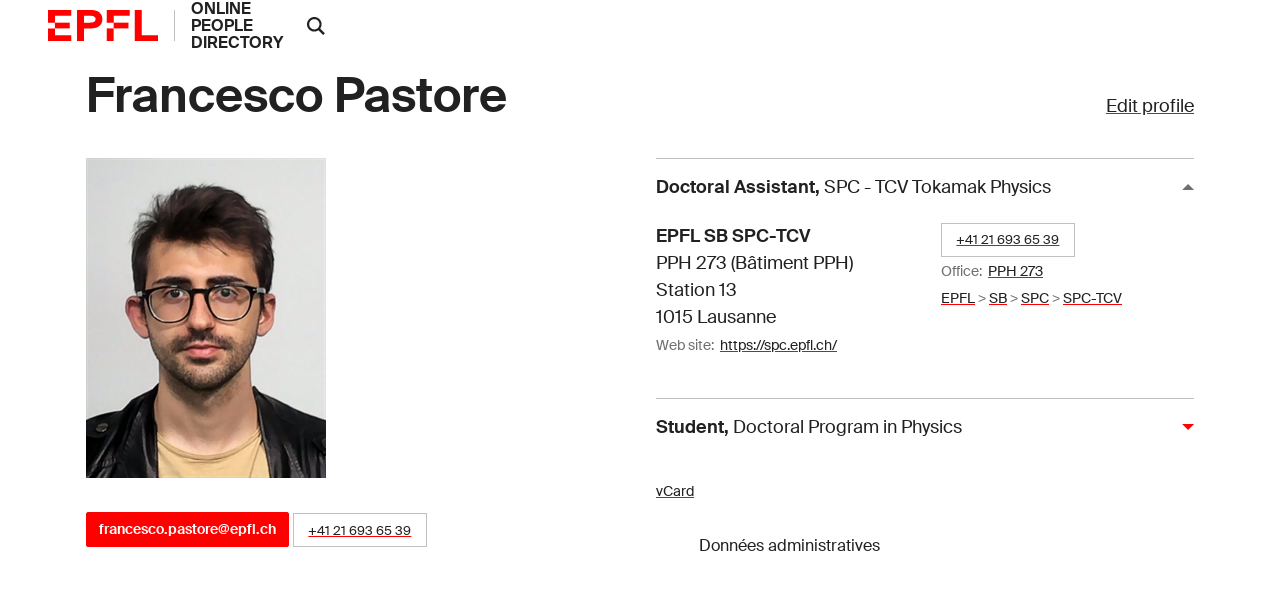

--- FILE ---
content_type: text/html; charset=utf-8
request_url: https://people.epfl.ch/francesco.pastore
body_size: 33523
content:
<!DOCTYPE html>
<html>
<head>
	<title>Francesco Pastore &mdash; People - EPFL</title>

	<!-- STD HEAD	-->
	<meta charset="utf-8">
<meta http-equiv="X-UA-Compatible" content="IE=edge">
<meta name="viewport" content="width=device-width,initial-scale=1">
<meta name="theme-color" content="#ff0000">

<link rel="shortcut icon" type="image/x-icon" href="https://web2018.epfl.ch/6.4.0/icons/favicon.ico">
<link rel="icon" type="image/png" sizes="16x16" href="https://web2018.epfl.ch/6.4.0/icons/favicon-16.png">
<link rel="icon" type="image/png" sizes="32x32" href="https://web2018.epfl.ch/6.4.0/icons/favicon-32.png">
<link rel="apple-touch-icon" sizes="180x180" href="https://web2018.epfl.ch/6.4.0/icons/apple-touch-icon.png">

<link rel="stylesheet" href="https://web2018.epfl.ch/6.4.0/css/elements.min.css">

<link rel="search" type="application/opensearchdescription+xml" title="EPFL People"
      href="/people_search.xml">

<script async src="https://www.googletagmanager.com/gtag/js?id=UA-4833294-1"></script>
<script>
  window.dataLayer = window.dataLayer || [];
  function gtag(){dataLayer.push(arguments);}
  gtag('js', new Date());
  gtag('config', 'UA-4833294-1', { 'anonymize_ip': true });
</script>


		<!-- Open Graph / Facebook -->
	<meta property="og:type" content="profile" />
	<meta property="og:site_name" content="EPFL People" />
	<meta property="og:title" content="Francesco Pastore" />
	<meta property="og:description" content="Francesco Pastore's EPFL profile" />
	<meta property="og:profile:first_name" content="Francesco" />
	<meta property="og:profile:last_name" content="Pastore" />
	<meta property="og:url" content="https://people.epfl.ch/francesco.pastore" />
	<meta property="og:image" content="https://people.epfl.ch/private/common/photos/links/339467.jpg?ts=1769758218" />
	<meta property="og:image:type" content="image/jpeg" />
	<meta property="og:image:alt" content="Francesco Pastore's EPFL profile picture" />
	<meta property="fb:app_id" content="966242223397117" />

	<!-- Twitter Card -->
	<meta name="twitter:card" content="summary_large_image" />
	<meta name="twitter:title" content="Francesco Pastore" />
	<meta name="twitter:description" content="Francesco Pastore's EPFL profile" />
	<meta name="twitter:image" content="https://people.epfl.ch/private/common/photos/links/339467.jpg?ts=1769758218" />


	<script type="text/javascript" src="https://people.epfl.ch/legacy//js/people.js" ></script>
	<link rel="stylesheet" href="https://people.epfl.ch/legacy//css/people.css">
</head>

<body
	data-spy="scroll" data-target="#intermediate-nav" data-offset="0"
	onload="
		var re = /339467/;
		var documentURI = document.documentURI;
		if ( re.exec(documentURI) ) {
			new_uri = documentURI.replace(re, 'francesco.pastore');
			history.replaceState({}, document.title, new_uri);
		}
	"
	onhashchange="
		if (location.href.indexOf('#') > -1) {
			history.replaceState({}, document.title, window.location.href.split('#')[0]);
		}
	"
>

<header role="banner" class="header header-light">
	<!--  BODY HEADER -->

	<div class="header-light-content"><!-- header content -->
		<a class="logo" href="https://www.epfl.ch">
			<img src="https://people.epfl.ch/legacy//images/epfl-logo.svg" alt="Logo EPFL, Ãcole polytechnique fÃ©dÃ©rale de Lausanne" class="img-fluid" />
		</a>
		<p class="site-title"><a href="/#">ONLINE PEOPLE DIRECTORY</a></p>



		<div class="dropdown dropright search d-xl-block"><!-- SEARCH 	-->
			<a class="dropdown-toggle" href="#" data-toggle="dropdown">
				<svg
					class="icon" aria-hidden="true"
					onClick="
						toggleVis('search-form-1');
						document.getElementById('search_text').focus();
					"
				>
					<use xlink:href="#icon-search"></use>
				</svg>
			</a>
			<form action="https://search.epfl.ch/" id="search-form-1" class="dropdown-menu border-0 p-0 form-search-1" >
				<input type="hidden" name="filter" value="people">
				<div class="search-form mt-1 input-group">
					
						<label for="search" class="sr-only">Search on site</label>
						<input type="text" id="search_text" class="form-control" name="q" placeholder="Search">
						<button type="submit" class="d-none d-xl-block btn btn-primary input-group-append">Search</button>
					
				</div>
			</form>
		</div><!-- SEARCH 	-->

		<!-- language switcher, two elements -->
		<nav class="nav-lang nav-lang-short ml-auto pr-lg-5">
			<ul>
				
					
					
				
			</ul>
		</nav>

	</div>
</header>

<div class="main-container">
<div class="overlay"></div>

<div class="w-100 pb-5">
	<main id="main" role="main" class="content">
		<div class="container">

			<div class="d-flex flex-wrap justify-content-between align-items-baseline"><!-- edit profile -->
				<h1 id="name" class="mr-3 pnM">Francesco Pastore</h1>
				
					<div>
						<a href="/profiles/9605/edit"?lang=en">Edit profile</a>
					</div>
				
			</div><!-- edit profile -->

			<div class="row"><!-- ROW1 -->
			<div class="col-md-12"><!-- ROW1,single -->
			<div class="row"><!-- ROW2 -->
			<div class="col-md-6"><!-- ROW2,L -->

				<div class="row"> <!-- ROW3 -->
				<div class="col-sm-12 col-md-6 mb-3">

					
						
							<img src="https://people.epfl.ch/legacy//private/common/photos/links/339467.jpg?ts=1769758218" alt="photo placeholder image" class="img-fluid" >
						
					
	 			</div>
	 			</div> <!-- ROW3 -->

	 			<div class="row"> <!-- ROW4 -->
		 			<div class="col-sm-12"><!--	CONTACT	-->
			 			<h4></h4>
						<p>
							
				 				<a href="mailto:francesco.pastore@epfl.ch" class="btn btn-sm btn-primary">francesco.pastore@epfl.ch</a>
							
							
								<span class="people-btn"><a href="callto:+41216936539">+41 21 693 65 39</a></span>
							

						  
				 				
							<!-- edit_profile -->
				 		</p>
					  
			 				
							
						<!-- edit_profile -->
		 			</div><!--	CONTACT	-->


						<!--  RESEARCH IDS -->
			 		<div class="col-sm-12 ">
					<div style="width: 80%; padding-top: 15px;">
						
							
							
							
						
							
							
							
						
							
							
							
						
							
							
							
						
							
							
							
						
							
							
							
						
					</div>
			 		</div>
					 <!--  RESEARCH IDS -->

					
				</div> <!-- ROW4 -->
			</div> <!-- ROW2,L -->

			<div class="col-md-6"><!-- ROW2,R -->

				
					<button id="collapse-arrow-0" class="collapse-title  collapse-title-desktop" type="button" data-toggle="collapse" data-target="#collapse-0" aria-expanded="true" aria-controls="collapse-0" onClick="toggleVis('collapse-0'); toggleArrow('collapse-0', 'collapse-arrow-0'); ">
						<strong>Doctoral Assistant</strong>,
							<span class="font-weight-normal">SPC - TCV Tokamak Physics</span>
					</button>
					<div class="collapse collapse-item show collapse-item-desktop" id="collapse-0">
						<div class="row pt-2 pb-2"><!-- ROW 5 -->
							
								<div class="col-md-6">
									<p itemprop="location" itemscope="" itemtype="http://schema.org/Place">
						 				<span itemprop="address"><strong>EPFL SB SPC-TCV </strong><br> PPH 273 (Bâtiment PPH) <br> Station 13 <br> 1015 Lausanne</span>
									</p>
								</div>
							

							<div class="col-md-6">
								<p>
									<!-- MERGE PHONES AND OFFICES LOOPS -->
										
											
												<span class="people-btn"><a href="callto:+41216936539">+41 21 693 65 39</a></span><br>
											
										
									

									
										
											
												<small>
													Office:&nbsp;
													<a href="https://plan.epfl.ch?room==PPH%20273">PPH 273</a>
												</small>
												<br>
											
										
									
									

									
										<small>
											<a href="https://search.epfl.ch/?filter=unit&acro=EPFL">EPFL</a>
											>
										</small>
									
										<small>
											<a href="https://search.epfl.ch/?filter=unit&acro=SB">SB</a>
											>
										</small>
									
										<small>
											<a href="https://search.epfl.ch/?filter=unit&acro=SPC">SPC</a>
											>
										</small>
									
										<small>
											<a href="https://search.epfl.ch/?filter=unit&acro=SPC-TCV">SPC-TCV</a>
											
										</small>
									
								</p>
							</div>

							
								<div class="col-sm-12">
									<p>
										<span class="sr-only">Web site:&nbsp;</span>
										<small>
											Web site:&nbsp;
											<a href="https://spc.epfl.ch/">https://spc.epfl.ch/</a>
										</small>
									</p>
								</div>
							
		 				</div><!-- ROW 5 -->
					</div>
				
					<button id="collapse-arrow-1" class="collapse-title collapsed collapse-title-desktop" type="button" data-toggle="collapse" data-target="#collapse-1" aria-expanded="false" aria-controls="collapse-1" onClick="toggleVis('collapse-1'); toggleArrow('collapse-1', 'collapse-arrow-1'); ">
						<strong>Student</strong>,
							<span class="font-weight-normal">Doctoral Program in Physics</span>
					</button>
					<div class="collapse collapse-item  collapse-item-desktop" id="collapse-1">
						<div class="row pt-2 pb-2"><!-- ROW 5 -->
							

							<div class="col-md-12">
								<p>
									

									
									

									
										<small>
											<a href="https://search.epfl.ch/?filter=unit&acro=EPFL">EPFL</a>
											>
										</small>
									
										<small>
											<a href="https://search.epfl.ch/?filter=unit&acro=ETU">ETU</a>
											>
										</small>
									
										<small>
											<a href="https://search.epfl.ch/?filter=unit&acro=EDOC">EDOC</a>
											>
										</small>
									
										<small>
											<a href="https://search.epfl.ch/?filter=unit&acro=EDPY">EDPY</a>
											
										</small>
									
								</p>
							</div>

							
		 				</div><!-- ROW 5 -->
					</div>
				<!-- accreds -->


				<p class="mt-4"><!-- ADMIN DATA -->
					<small>
						<a href="/francesco.pastore/vcard" >
							<span style="vertical-align: text-bottom;">vCard</span>
						</a>
	              <form class="button_to" method="get" action="/session/new?lang=fr"><button data-turbo="false" class="btn btn-link" type="submit"><span><svg class="icon text-icon" aria-hidden="true"><use xlink:href="#use"></use></svg> Données administratives</span></button></form>

						
					</small>
					<br>
				</p><!-- ADMIN DATA -->
			</div><!-- ROW2,R -->
			</div><!-- ROW2 -->
			</div><!-- ROW1,single -->
			</div><!-- ROW1 -->
		</div><!-- container -->

		<div class="container">
			<div class="position-relative cmt-5 mt30">
				<div class="people-contents mt30">
					

			 			<!-- menubar -->


						<!-- EXPERTISE -->


						<!-- BIOGRAPHY -->


						<!-- PARCOURS PROF -->


						<!-- FORMATION	-->

						
						<!-- awards -->
						<!-- use awards -->


						<!--	PUBLICATIONS 	-->


						<!-- RESEARCH	-->

					<!-- edit_profile -->


					<!-- TEACHING ACT -->

				</div>
			</div>
		</div>
	</main>
</div>
</div><!-- main-container -->


<div class="bg-gray-100 pt-5">
	<div class="container">
		
			<footer class="footer-light" role="contentinfo">
  <div class="footer-group footer-socials">
    <p class="footer-title footer-title-no-underline">Follow EPFL on social media</p>
    <div class="footer-social">

      <ul class="social-icon-list list-inline">
        <li>
          <a href="https://www.facebook.com/epflcampus" class="social-icon social-icon-facebook social-icon-negative" target="_blank" rel="nofollow noopener">
            <svg class="icon" aria-hidden="true">
              <use xlink:href="#icon-facebook"></use>
            </svg>
            <span class="sr-only">Follow us on Facebook</span>
          </a>
        </li>
        <li>
          <a href="https://instagram.com/epflcampus" class="social-icon social-icon-instagram social-icon-negative" target="_blank" rel="nofollow noopener">
            <svg class="icon" aria-hidden="true">
              <use xlink:href="#icon-instagram"></use>
            </svg>
            <span class="sr-only">Follow us on Instagram</span>
          </a>
        </li>
        <li>
          <a href="https://www.linkedin.com/school/epfl/" class="social-icon social-icon-linkedin social-icon-negative" target="_blank" rel="nofollow noopener">
            <svg class="icon" aria-hidden="true">
              <use xlink:href="#icon-linkedin"></use>
            </svg>
            <span class="sr-only">Follow us on LinkedIn</span>
          </a>
        </li>
        <li>
          <a href="https://x.com/epfl_en" class="social-icon social-icon-x social-icon-negative" target="_blank" rel="nofollow noopener">
            <svg class="icon" aria-hidden="true">
              <use xlink:href="#icon-x"></use>
            </svg>
            <span class="sr-only">Follow us on X</span>
          </a>
        </li>
        <li>
          <a href="https://www.youtube.com/user/epflnews" class="social-icon social-icon-youtube social-icon-negative" target="_blank" rel="nofollow noopener">
            <svg class="icon" aria-hidden="true">
              <use xlink:href="#icon-youtube"></use>
            </svg>
            <span class="sr-only">Follow us on Youtube</span>
          </a>
        </li>
      </ul>
    </div>
  </div>

  <div class="footer-legal">
    <div class="footer-legal-links">
      <a href="https://www.epfl.ch/about/overview/regulations-and-guidelines/disclaimer/">Accessibility</a>
      <a href="https://www.epfl.ch/about/overview/regulations-and-guidelines/disclaimer/">Disclaimer</a>
      <a href="https://go.epfl.ch/privacy-policy/">Privacy policy</a>
    </div>
    <div>
      <p>&copy; 2023 EPFL, all rights reserved</p>
    </div>
  </div>

</footer>

		
	</div>
</div>

<!-- ALL UNITS	-->
<div id="all_units" class="allunits" style="display: none;">
	<div class="container">

		<a href="#" style="float: right;" onclick="document.getElementById('all_units').style.display='none';">
			<small>close</small>
		</a>
		<h3 class="mt-5">All postal addresses and positions</h3>
		<div class="row mt-5">

			
				<div class="col-md-12">
					<div class="collapse collapse-item show collapse-item-desktop" id="collapse-12269">
			 			<div class="row pt-3 pb-4" style="border-bottom: 1px solid #aaaaaa;">
				 			<div class="col-md-5">
					 			<p itemprop="location" itemscope="" itemtype="http://schema.org/Place">
					 				<strong itemprop="name">EPFL SB SPC SPC-TCV</strong>
					 				<br>
					 				<span itemprop="fonction">Doctoral Assistant</span>
					 				<br>
									<span itemprop="status">Status:&nbsp;Personnel</span>
					 				<br>
					 			</p>
				 			</div>

							<div class="col-md-4">
								<strong>EPFL SB SPC-TCV </strong><br> PPH 273 (Bâtiment PPH) <br> Station 13 <br> 1015 Lausanne
							</div>

							<div class="col-md-3">

								
									
										<span itemprop="phones">
											<small><a href="callto:+41216936539">+41 21 693 65 39</a></small>
										</span>
										<br>
									
								<!-- phones -->

								
									
										
											<small>
												Office:&nbsp;
												<a href="https://plan.epfl.ch?room==PPH%20273">
													PPH 273
												</a>
											</small>
											<br>
										
									
								<!-- rooms -->

								
									<small>
										<a href="https://search.epfl.ch/?filter=unit&acro=EPFL">
											EPFL
										</a>
										>
									</small>
								
									<small>
										<a href="https://search.epfl.ch/?filter=unit&acro=SB">
											SB
										</a>
										>
									</small>
								
									<small>
										<a href="https://search.epfl.ch/?filter=unit&acro=SPC">
											SPC
										</a>
										>
									</small>
								
									<small>
										<a href="https://search.epfl.ch/?filter=unit&acro=SPC-TCV">
											SPC-TCV
										</a>
										
									</small>
								<!-- path_loop -->
								<!-- room -->

				 			</div>

			 			</div>
					</div>
				</div>
			
				<div class="col-md-12">
					<div class="collapse collapse-item show collapse-item-desktop" id="collapse-50234">
			 			<div class="row pt-3 pb-4" style="border-bottom: 1px solid #aaaaaa;">
				 			<div class="col-md-5">
					 			<p itemprop="location" itemscope="" itemtype="http://schema.org/Place">
					 				<strong itemprop="name">EPFL ETU EDOC EDPY</strong>
					 				<br>
					 				<span itemprop="fonction">Student</span>
					 				<br>
									<span itemprop="status">Status:&nbsp;Etudiant</span>
					 				<br>
					 			</p>
				 			</div>

							<div class="col-md-4">
								
							</div>

							<div class="col-md-3">

								<!-- phones -->

								<!-- rooms -->

								
									<small>
										<a href="https://search.epfl.ch/?filter=unit&acro=EPFL">
											EPFL
										</a>
										>
									</small>
								
									<small>
										<a href="https://search.epfl.ch/?filter=unit&acro=ETU">
											ETU
										</a>
										>
									</small>
								
									<small>
										<a href="https://search.epfl.ch/?filter=unit&acro=EDOC">
											EDOC
										</a>
										>
									</small>
								
									<small>
										<a href="https://search.epfl.ch/?filter=unit&acro=EDPY">
											EDPY
										</a>
										
									</small>
								<!-- path_loop -->
								<!-- room -->

				 			</div>

			 			</div>
					</div>
				</div>
			<!-- all_accreds -->
		</div>
	</div>
</div>

<div style="display: none"><svg xmlns="http://www.w3.org/2000/svg"><symbol id="icon-accessibility" viewBox="0 0 24 24"><path d="M12 0a12 12 0 1 0 12 12A12 12 0 0 0 12 0Zm0 4.6a1.32 1.32 0 0 1 1.3 1.3A1.42 1.42 0 0 1 12 7.3 1.32 1.32 0 0 1 10.7 6 1.35 1.35 0 0 1 12 4.6Zm5.1 5.6-3.9.5v2.5l2.1 5.1a.76.76 0 1 1-1.4.6L12 14.2l-1.9 4.7a.76.76 0 0 1-1.4-.6l2.1-5.1v-2.5l-3.9-.5a.64.64 0 0 1-.5-.8c.1-.4.4-.7.7-.6l3.8.5h2.2l3.8-.5a.73.73 0 0 1 .7.6c0 .4-.2.8-.5.8Z"></path></symbol><symbol id="icon-arrow-left" viewBox="0 0 16 16"><path d="m4.414 9 5.293 5.293-1.414 1.414L.586 8 8.293.293l1.414 1.414L4.414 7H16v2z"></path></symbol><symbol id="icon-arrow-right" viewBox="0 0 16 16"><path d="M11.586 7 6.293 1.707 7.707.293 15.414 8l-7.707 7.707-1.414-1.414L11.586 9H0V7h11.586z"></path></symbol><symbol id="icon-browse" viewBox="0 0 14 14"><path d="M0 5h3v3H0zm0 5h3v3H0zM0 0h3v3H0zm5 0h8v3H5zm0 5h8v3H5zm0 5h8v3H5z"></path></symbol><symbol id="icon-chevron-bottom" viewBox="0 0 24 24"><path fill="currentColor" d="M6.1 7.1 4.1 9l7.9 7.9L19.9 9l-2-1.9L12 13Z"></path></symbol><symbol id="icon-chevron-last-left" viewBox="0 0 24 24"><path fill="currentColor" d="m18 6.1-2-2-7.2 7.3V5.1H6v13.8h2.8v-6.3l7.2 7.3 2-2-5.9-5.9z"></path></symbol><symbol id="icon-chevron-last-right" viewBox="0 0 24 24"><path fill="currentColor" d="m6 17.9 2 2 7.2-7.3v6.3H18V5.1h-2.8v6.3L8 4.1l-2 2 5.9 5.9z"></path></symbol><symbol id="icon-chevron-left" viewBox="0 0 24 24"><path fill="currentColor" d="m16.9 6.1-1.9-2L7.1 12l7.9 7.9 1.9-2L11 12z"></path></symbol><symbol id="icon-chevron-right" viewBox="0 0 24 24"><path fill="currentColor" d="m7.1 17.9 1.9 2 7.9-7.9L9 4.1l-1.9 2L13 12z"></path></symbol><symbol id="icon-chevron-top" viewBox="0 0 24 24"><path fill="currentColor" d="m17.9 16.9 2-1.9L12 7.1 4.1 15l2 1.9L12 11Z"></path></symbol><symbol id="icon-close" viewBox="0 0 14 14"><path d="M13 1.4 11.6 0 6.5 5.1 1.4 0 0 1.4l5.1 5.1L0 11.6 1.4 13l5.1-5.1 5.1 5.1 1.4-1.4-5.1-5.1z"></path></symbol><symbol id="icon-elements" viewBox="0 0 80 91.18"><path d="M39.99 31.18a20 20 0 0 0 0 40 19.39 19.39 0 0 0 3.34-.3v-6.84a13.14 13.14 0 0 1-3.34.48 13.32 13.32 0 0 1-12.85-10H59.7a20.43 20.43 0 0 0 .29-3.34 20 20 0 0 0-20-20zm0 6.67a13.31 13.31 0 0 1 12.88 10H27.14a13.31 13.31 0 0 1 12.85-10z"></path><path d="m46.59 11.77 7.06-7L48.94 0l-11.3 11.27a40 40 0 1 0 8.95.47zm-6.6 72.75a33.34 33.34 0 1 1 33.34-33.34 33.34 33.34 0 0 1-33.34 33.34z"></path></symbol><symbol id="icon-epfl-alumni" viewBox="0 0 700 600"><path d="M132.06 443.54V286.11L53.8 251.53v-43.68L340.45 79.54H360l286.2 128.31v43.68l-77.8 34.58v157.43c-71.89 53.69-152 85.54-217.94 85.54-67.34 0-152.46-35.08-218.4-85.54Zm446.35-214.31L350.46 127.31 122.05 229.23l228.41 102.38Zm-57.33 189.28V308L360 379.84h-19.55L179.83 308v110.51c29.58 20.93 103.29 63.25 170.63 63.25 66.43 0 140.14-41.86 170.62-63.25Z"></path></symbol><symbol id="icon-epfl-anti-gaspillage" viewBox="0 0 700 600"><path d="M148 80h404l-73.23 444.07H221.24Zm290.73 396.3 56.87-348.53H204l57.73 348.53ZM258.55 353.45l57.78-58.24-57.78-57.79 33.67-33.67L350 261.54l58.24-57.79 33.67 33.67-58.24 57.79 58.24 58.24-33.67 33.67L350 328.88l-57.78 58.24Z"></path></symbol><symbol id="icon-epfl-apprendre" viewBox="0 0 700 600"><path d="M138.88 454.46v-72.35c-33.67-10.46-58.24-41.86-58.24-78.71a81.76 81.76 0 0 1 58.24-78.26V117.3l86.91 30.49A141.58 141.58 0 0 1 350 75c52.33 0 98.29 27.3 124.22 72.8l86.45-30.49v107.83a81.63 81.63 0 0 1 58.7 78.26c0 36.85-24.58 68.25-58.7 78.71v72.35L350 529.08Zm58.7-151.06c0-18.66-15.47-34.13-34.58-34.13s-34.58 15.47-34.58 34.13c0 19.11 15.47 34.12 34.58 34.12s34.58-15.01 34.58-34.12Zm128.76-69.62-139.68-49.14v40.5a81.76 81.76 0 0 1 58.24 78.26c0 36.85-24.57 68.25-58.24 78.71v38.68l139.68 49.14Zm101.47-69.61a93.24 93.24 0 0 0-155.61 0l77.8 27.75Zm85.54 256.62v-38.68c-33.67-10.46-58.24-41.86-58.24-78.71a81.76 81.76 0 0 1 58.24-78.26v-40.5l-139.69 49.14v236.15Zm58.24-117.39a34.38 34.38 0 0 0-34.13-34.13c-19.1 0-34.58 15.47-34.58 34.13 0 19.11 15.48 34.12 34.58 34.12a34.08 34.08 0 0 0 34.13-34.12Z"></path></symbol><symbol id="icon-epfl-artlab" viewBox="0 0 700 600"><path d="M582.05 529.08 451 439v85.08H242.17v-63.7L22.86 75 654.4 196.47ZM242.17 364.37v-50.05h99.64l202.48-90.09L115.68 141Zm161.07 42.31-64.16-44.59h-49.14V476.3h113.3Zm147.42 43.68 41.4-194.74L396 342.53Z"></path></symbol><symbol id="icon-epfl-bancomat" viewBox="0 0 700 600"><path d="M630.05 140v193.37l-90.09.45v249.34H289.71V486.7H182.79V329.27H70V140Zm-447.26 47.77h-65.07V282h65.07Zm202.93 251.16V187.77H230.56v251.16Zm-34.13-100.56c0 21.84-13.65 35.49-30.94 40v26.43h-29.12v-26.39c-11.37-2.27-21.84-8.19-31.39-16.38l13.65-22.75c9.1 8.19 20.47 14.11 31.85 14.11 9.1 0 16.83-5 16.83-12.74 0-20.48-56-14.56-56-56.42 0-18.66 10.92-31.4 26.39-36.4v-27.76h29.57V246c9.56 1.36 18.66 5.91 28.21 13.19l-15 21.84c-6.83-5.91-15-10.46-24.12-10.46-8.64 0-14.56 5-14.56 11.37.04 19.12 54.63 13.66 54.63 56.43ZM492.19 277h-58.7v209.7h-96v48.69h154.7Zm90.09-89.18H433.49v41.4H540v56.88l42.32-.46Z"></path></symbol><symbol id="icon-epfl-cafe" viewBox="0 0 700 600"><path d="M135.92 378.93v-186.1h71.44a28.46 28.46 0 0 1-2.73-12.28 57.84 57.84 0 0 1 17.29-41.41 9.66 9.66 0 0 0 3.18-6.82c0-2.73-1.36-5-3.18-7.28l-15.47-15.47 33.67-33.67L256 91.37a58.76 58.76 0 0 1 0 82.35c-2.73 1.82-3.18 4.55-3.18 6.83a8.81 8.81 0 0 0 3.18 7.28l4.56 5h72.8a30 30 0 0 1-2.73-12.28c0-15.47 5.46-30 16.83-41.41a9.67 9.67 0 0 0 3.19-6.82c0-2.73-1.37-5-3.19-7.28l-15-15.47 33.7-33.67 15.46 15.47a56.8 56.8 0 0 1 17.3 40.95c0 15-5.92 29.57-17.3 41.4a8.8 8.8 0 0 0-3.18 6.83 10.45 10.45 0 0 0 3.18 7.28l5 5h81.9a95.55 95.55 0 1 1 0 191.1h-7.28L459.89 398c-7.28 56-34.13 96.46-86.45 126H224.19c-58.69-32.69-88.27-85.47-88.27-145.07Zm224.32 96.91C393 455.82 413 418.51 413 378.93V241.06H184.15v137.87a114.75 114.75 0 0 0 52.79 96.91Zm108.29-139.68c25.94 0 47.78-21.84 47.78-47.78 0-26.39-21.84-47.32-47.78-47.32h-7.28v95.1Z"></path></symbol><symbol id="icon-epfl-cdh" viewBox="0 0 700 600"><path d="M463.53 381.6v108.74h53.69A65.24 65.24 0 0 1 580 443.48a66 66 0 0 1 0 131.95c-29.58 0-54.6-20-62.79-46.41h-91.9V381.6h-60.06a165.39 165.39 0 0 1 20.93 80.08v122.39H54V461.68c0-56.88 29.58-107.84 73.71-137.87a115.75 115.75 0 0 1-25-71.89C102.71 186.86 155 135 220.1 135A116.61 116.61 0 0 1 337 251.92c0 27.3-9.1 52.33-25 71.89a189.49 189.49 0 0 1 23.66 19.11h89.64V194.14h91.91A65.23 65.23 0 0 1 580 147.27a66 66 0 0 1 0 132c-29.58 0-54.6-20-62.79-46.41h-53.68v110.06h53.69A65.1 65.1 0 0 1 580 295.6a66 66 0 1 1-62.79 86ZM337 461.68c0-44.14-26.85-86.45-66.43-105.11-15 8.19-32.31 12.29-50.51 12.29s-35.94-4.1-51-12.29c-40.49 20-66 60.52-66 105.11v73.25H337ZM151.85 251.92c0 39.13 32.31 68.25 68.25 68.25a68.15 68.15 0 0 0 68.25-68.25c0-39.13-31.85-68.25-68.25-68.25a68.16 68.16 0 0 0-68.25 68.25ZM278.34 66.74c0-31.85 23.66-55.06 53.24-55.06C348 11.68 363 19 373.89 30.34l-12.74 12.74c-9.55-9.1-20-12.29-29.12-12.29-19.56 0-34.12 13.65-34.12 35.95 0 21.84 14.1 35.94 33.67 35.94 11.37 0 22.75-5 30.94-11.83l10.92 12.74c-10.92 10.92-26.39 18.2-42.32 18.2-29.12 0-52.78-23.2-52.78-55.05Zm145.6 52.32h-31.85V12.59h31.85c33.67 0 58.24 22.3 58.24 53.24s-24.57 53.23-58.24 53.23Zm0-87.81H411.2V100h12.74c24.12 0 38.68-13.19 38.68-35 0-20.1-15.02-33.75-38.68-33.75Zm98.28 87.81h-19.11V12.59h19.11v44.59h49.6V12.59h19.56v106.47h-19.56V74.93h-49.6Zm30 94.19A27.58 27.58 0 0 0 580 241c15.47 0 27.3-12.74 27.3-27.75 0-15.47-11.83-27.76-27.3-27.76a27.58 27.58 0 0 0-27.75 27.76Zm0 148.33A27.58 27.58 0 0 0 580 389.33c15.47 0 27.3-12.28 27.3-27.75 0-15-12.29-27.76-27.3-27.76a27.87 27.87 0 0 0-27.75 27.76Zm0 147.87A27.87 27.87 0 0 0 580 537.21c15.47 0 27.3-12.74 27.3-27.76 0-15.47-11.83-27.75-27.3-27.75a27.57 27.57 0 0 0-27.75 27.75Z"></path></symbol><symbol id="icon-epfl-cdm" viewBox="0 0 700 600"><path d="M627.55 406.17a56 56 0 0 1-50 15.47c-24.11-1.37-44.13-17.29-52.32-40.5H463.3a108 108 0 0 1-21.39 58.24l25.94 28.67c15-3.64 25.48-2.73 37.31 1.36 32.76 11.38 50.05 48.23 36.85 81.45-12.74 30.48-44.59 45-77.8 34.58-34.13-10-50-49.14-36.86-81.45a58.81 58.81 0 0 1 8.65-14.56l-21.84-23.2a113.2 113.2 0 0 1-150.61-19.11l-86 26.84a62.21 62.21 0 0 1-5.92 26.85c-10.46 21.84-32.76 33.67-55.51 33.67-45.95 0-76-48.69-55-90.09a62.1 62.1 0 0 1 55.51-33.67 60.81 60.81 0 0 1 50 26.39l76.89-23.66c-15.47-36.86-7.73-81.45 17.29-112.84l-49.14-48.69a66.66 66.66 0 0 1-27.3 5.92c-34.12 0-61.88-27.76-61.88-61.43a61.88 61.88 0 1 1 123.76 0 60.93 60.93 0 0 1-7.25 28.67l49.6 49.59c23.2-15 57.78-20.47 90.09-12.74l8.19-18.2a56.68 56.68 0 0 1-17.75-23.2C352.28 180 381.4 135 426 135a61.49 61.49 0 0 1 57.33 38.22c13.19 31.39-1.82 67.79-33.22 80.53-8.64 3.64-20.47 5-27.75 4.55l-9.1 19.57a110.06 110.06 0 0 1 46.41 64.61h66a41.73 41.73 0 0 1 20.48-25.94c23.2-21.38 59.15-20 81.44 2.28a61.78 61.78 0 0 1-.04 87.35Zm-511 42.77c-14.11 0-23.66 11.83-22.3 25 0 11.38 9.56 19.11 18.2 20.93 8.65 2.28 19.57-1.82 24.57-11.37 7.78-15.91-2.69-34.56-20.43-34.56ZM208 196.41a23.66 23.66 0 1 0-47.32 0c0 12.74 10.92 23.21 23.66 23.21S208 209.15 208 196.41ZM416 372.5a66.32 66.32 0 0 0-66.43-66.89c-36.86 0-66.43 29.58-66.43 66.89 0 37.76 31.39 66.43 66.43 66.43A66.22 66.22 0 0 0 416 372.5ZM302.23 66.74c0-31.85 23.66-55.06 53.23-55.06 16.38 0 31.4 7.28 42.32 18.66L385 43.08c-9.56-9.1-20-12.29-29.12-12.29-19.57 0-34.13 13.65-34.13 35.95 0 21.84 14.11 35.94 33.67 35.94 11.38 0 22.75-5 30.94-11.83l10.92 12.74c-10.92 10.92-26.39 18.2-42.31 18.2-29.08 0-52.74-23.2-52.74-55.05Zm101.92 133.31c1.36 9.56 8.64 17.29 17.74 18.66 15.47 2.73 28.67-10.47 25.94-25.48a22.2 22.2 0 0 0-21.84-20c-15.47-.02-24.57 14.99-21.84 26.82Zm43.68-81h-31.4V12.59h31.4c34.12 0 58.69 22.3 58.69 53.24s-24.52 53.23-58.69 53.23Zm0-87.81h-12.29V100h12.29c24.11 0 38.67-13.19 38.67-35 0-20.1-14.56-33.75-38.67-33.75Zm30.48 518.24a22.08 22.08 0 0 0 27.76-19.11c4.09-14.56-9.1-26.84-21.39-26.84A21.6 21.6 0 0 0 462.84 524c-1.84 11.39 4.55 22.31 15.47 25.49ZM535.64 120h-19.11V11.68L568 66.74l51-55.06V120h-19.2V59.91L568 92.22l-32.36-32.31Zm48.23 219.31a23.21 23.21 0 1 0 0 46.41c6.37 0 14.11-3.64 18.66-11.83 9.55-13.68 0-34.61-18.66-34.61Z"></path></symbol><symbol id="icon-epfl-centre-medical" viewBox="0 0 700 600"><path d="M445.78 75c82.81 0 151.06 67.34 151.06 150.6a151 151 0 0 1-44.59 106.93L360.24 525c-6.82 6.37-16.83 5-21.38 0-190.2-190.21-196.57-196.58-194.29-194.76a151.77 151.77 0 0 1-41.41-103.74c0-84.63 69.16-151.5 151.07-151.5a151.83 151.83 0 0 1 95.55 34.12 151.2 151.2 0 0 1 96-34.12Zm-192 47.77A103.42 103.42 0 0 0 150.48 227c.46 30.94 9.1 50.5 43.23 86 23.66 25 69.16 68.71 150.61 150.61 1.82 1.82 7.73 1.82 9.55 0 70.53-71 118.3-116.48 151.52-151.06 34.58-35.95 43.68-56 43.68-86.91 0-58.24-47.78-103.28-103.74-103.28-38.68 0-56.42 16.38-95.55 48.68-40.04-32.81-58.24-48.28-96.01-48.28Zm19.11 151.06h57.79v-58.7h38.22v58.69h58.69V312h-58.7v57.79h-38.22V312h-57.79Z"></path></symbol><symbol id="icon-epfl-chercheur" viewBox="0 0 700 600"><path d="M62.44 402.59a156.69 156.69 0 0 1 64.16-126C107 254.26 96.11 227 96.11 196.47 96.11 129.13 151.17 75 219 75c67.34 0 122.4 54.14 122.4 121.48 0 30-10.47 58.24-30 80.08 7.28 5.46 14.1 10.92 20 17.75l40.49-95.55V80h171.49v118.75l139.69 325.32H62.44Zm190.65 73.71L310 343.44a104.91 104.91 0 0 0-38.67-35.95A119.21 119.21 0 0 1 219 319.32a120.61 120.61 0 0 1-52.32-11.83c-34.13 18.2-56.42 56-56.42 95.1v73.71Zm41-279.83c0-41.4-33.67-74.16-75.08-74.16-41.86 0-75.07 33.21-75.07 74.16a75.08 75.08 0 1 0 150.15 0ZM610.26 476.3 495.6 208.76v-80.08h-76v80.08L305 476.3Zm-237.51-66.89a27.3 27.3 0 1 1 27.3 27.3 27.39 27.39 0 0 1-27.3-27.3Zm57.79-98.73a27.3 27.3 0 0 1 54.6 0 27.3 27.3 0 0 1-54.6 0Zm57.78 98.73a27.39 27.39 0 0 1 27.3-27.3c14.56 0 27.3 12.29 27.3 27.3s-12.74 27.3-27.3 27.3a27.38 27.38 0 0 1-27.3-27.3Z"></path></symbol><symbol id="icon-epfl-coiffeur" viewBox="0 0 700 600"><path d="M101.34 479.88c0-61.43 50-109.66 108.75-109.66 17.74 0 34.58 3.64 50 12.29l58.69-71.44L198.71 165l36.4-30.49 114.66 138.8 114.66-138.78L501.29 165 380.71 311l59.15 71.44c15-8.65 32.31-12.29 49.6-12.29 60.51 0 110.11 50.51 109.2 111-.45 61-50.51 107.84-109.66 107.84-60.06 0-109.65-48.23-109.65-109.2 0-25 9.55-49.6 23.66-67.34l-53.24-64.16-52.32 64.16a112.56 112.56 0 0 1 22.75 67.79c0 60.52-49.14 108.75-109.66 108.75a109.23 109.23 0 0 1-109.2-109.11Zm171.08 0a61.65 61.65 0 1 0-123.3 0c0 35.94 30.48 64.61 66.43 61.42a61.23 61.23 0 0 0 56.87-61.42Zm278.46 0a61.88 61.88 0 1 0-123.76.45c0 34.13 27.76 61.43 62.79 61.43 33.67 0 60.97-28.21 60.97-61.88Z"></path></symbol><symbol id="icon-epfl-collaboration" viewBox="0 0 700 600"><path d="M358 228.54a68.32 68.32 0 0 1-44.59 64.16v88.72l-126 .46v-24.12c0-10.92-9.56-20.47-20.48-20.47A20.78 20.78 0 0 0 146 357.76v24.12l-135.59-.46V71.57h303v93.27c25.9 9.56 44.59 35.04 44.59 63.7Zm-47.78 0a20.68 20.68 0 0 0-20.47-20.47H265.6v-88.73H58.12v214.31l44.59.45a68.3 68.3 0 0 1 64.15-44.59c28.67 0 54.15 18.66 63.25 44.59h35.49v-84.63h24.12c11.37 0 20.47-9.1 20.47-20.93Zm285.71 252.08a67.79 67.79 0 0 1-127.4 0h-88.72l-.91-126H403a21.17 21.17 0 0 0 20.93-20.93c0-11.38-9.55-20.48-20.93-20.48h-24.1l.91-135.59h309.85v303Zm46-255.26H427.58l-.45 44.13c25.93 10 44.59 35 44.59 64.16s-19.11 54.14-44.59 63.7v35.49h84.17V457a21.17 21.17 0 0 0 20.93 20.92c11.38 0 20.48-9.55 20.48-20.92v-24.16h89.18Z"></path></symbol><symbol id="icon-epfl-community" viewBox="0 0 772 600.6"><path d="M161.69 263h-47.78a89.29 89.29 0 0 1 49.14-79.63c-17.29-12.28-29.12-32.3-29.12-55.51 0-38.22 31.4-69.16 69.62-69.16s69.61 30.94 69.61 69.16c0 23.21-11.83 43.23-29.57 55.51A88.89 88.89 0 0 1 293.18 263h-47.77a41.86 41.86 0 1 0-83.72 0Zm99.19 189.73c-52.78-39.13-83.27-101.46-83.27-167.44h47.78c0 51.42 23.2 99.65 64.15 129.22Zm-79.17-324.88a21.84 21.84 0 0 0 21.84 21.84 21.84 21.84 0 0 0 0-43.68 21.84 21.84 0 0 0-21.84 21.84Zm104.65-25.48a206.8 206.8 0 0 1 199.29 0l-22.75 41.41c-48.69-25.94-105.11-25.48-153.79 0Zm189.28 405.41h-47.78a41.86 41.86 0 1 0-83.72 0h-47.77c0-35 20-65.52 49.14-79.62-17.75-12.29-28.67-32.77-28.67-56 0-38.22 30.49-69.62 69.16-69.62 38.22 0 69.16 31.4 69.16 69.62a68.52 68.52 0 0 1-28.66 56c29.12 14.1 49.14 44.59 49.14 79.62ZM364.16 372.19A21.85 21.85 0 0 0 386 394c11.83 0 21.39-10 21.39-21.84A21.46 21.46 0 0 0 386 350.35a21.84 21.84 0 0 0-21.84 21.84ZM658.09 263h-47.77a41.86 41.86 0 0 0-83.72 0h-47.78a88.88 88.88 0 0 1 49.6-79.63c-17.75-12.28-29.58-32.3-29.58-55.51 0-38.22 31.4-69.16 69.62-69.16s69.61 30.94 69.61 69.16c0 23.21-11.83 43.23-29.12 55.51A89.29 89.29 0 0 1 658.09 263Zm-63.24 22.29c0 65.52-31.4 128.77-83.72 167.44l-28.21-38.23c40.49-30.94 64.15-77.8 64.15-129.22Zm-48.23-157.44A21.84 21.84 0 1 0 568.46 106a22.14 22.14 0 0 0-21.84 21.85Z"></path></symbol><symbol id="icon-epfl-corona-distance" viewBox="0 0 700 600"><path d="M-60.18 461.68c0-56.88 29.58-107.84 73.71-137.87a115.75 115.75 0 0 1-25-71.89C-11.49 186.86 40.83 135 105.9 135a116.6 116.6 0 0 1 116.93 116.92c0 27.3-9.1 52.33-25 71.89 44.59 30 74.16 81 74.16 137.87v122.39H-60.18Zm283 73.25v-73.25c0-44.14-26.84-86.45-66.43-105.11-15 8.19-32.3 12.29-50.5 12.29s-35.95-4.1-51-12.29c-40.5 20-66 60.52-66 105.11v73.25Zm-48.68-283c0-39.13-31.85-68.25-68.25-68.25a67.87 67.87 0 0 0-68.25 68.25c0 39.13 32.3 68.25 68.25 68.25a68.15 68.15 0 0 0 68.26-68.26Zm104.66-69.17 13.65 10.47-29.12 40h168.35l-29.12-40 13.65-10.47 42.31 60.06-41.86 60.06-13.19-10L432.13 251H262.87l28.67 41.86-13.2 10-41.86-60.06Zm149.69 278.92c0-56.88 29.12-107.84 73.71-137.87-15.92-19.56-25-44.59-25-71.89C477.18 186.86 529.5 135 594.57 135a116.64 116.64 0 0 1 91.91 188.82c44.59 30 73.71 81 73.71 137.87v122.38h-331.7Zm283 73.25v-73.25c0-44.14-26.84-86.45-66.43-105.11-15 8.19-32.76 12.29-50.5 12.29-18.66 0-36-4.1-51.42-12.29-40 20-66 60.52-66 105.11v73.25Zm-49.14-283a67.76 67.76 0 0 0-67.79-68.25c-38.68 0-68.25 30.49-68.25 68.25 0 39.13 31.85 68.25 68.25 68.25a67.77 67.77 0 0 0 67.8-68.26Z"></path></symbol><symbol id="icon-epfl-corona-lavermain" viewBox="0 0 700 600"><path d="M69.72 269.21A27.08 27.08 0 1 1 97 296.06a27 27 0 0 1-27.28-26.85Zm96.46 297.57L117 536.3H72.91v-47.78h57.33l61 37.31a69 69 0 0 0 36.4 10.47H391a69.75 69.75 0 0 0 34.13-9.1l152.37-75.53a19 19 0 0 0 7.74-20.93 17.62 17.62 0 0 0-21.39-12.29L415.52 454.4a65.12 65.12 0 0 1-62.33 46H244V453h109.2c9.55 0 18.2-8.19 18.2-17.74a18.25 18.25 0 0 0-18.2-18.2h-95.1a59.75 59.75 0 0 1-22.75-4.55l-41.86-13.2a20.25 20.25 0 0 0-4.55-.91h-116v-47.29h116a57.24 57.24 0 0 1 21.39 3.64l42.3 13.25a16.63 16.63 0 0 0 6.83 1.36h93.73a65.41 65.41 0 0 1 58.69 36.86L552 372a66.65 66.65 0 0 1 79.17 44.59c8.65 29.12-4.09 61-30.48 76.44l-152.88 76a118 118 0 0 1-56.88 15H227.61c-21.84.04-42.77-6.33-61.43-17.25Zm9.56-282.55A27.07 27.07 0 1 1 203 311.07a27 27 0 0 1-27.26-26.84Zm11.83-119.67a27.18 27.18 0 0 1 26.84-26.84c14.56 0 27.3 12.28 27.3 26.84s-12.74 27.3-27.3 27.3-26.84-12.74-26.84-27.3Zm80.53 99.65c0-35 45-91 82.81-129.22 40 40.49 81.9 94.64 81.9 129.22a82.14 82.14 0 0 1-81.9 81.9c-45.5 0-82.81-36.86-82.81-81.9Zm116.94 0c0-15-17.29-38.22-34.13-58.24-16.83 19.11-35 46.41-35 58.24 0 18.65 15.47 34.58 35 34.58 18.66 0 34.09-15.93 34.09-34.58ZM464.21 196a27.07 27.07 0 1 1 27.3 26.84 27 27 0 0 1-27.3-26.84Zm8.19 127.4a27.07 27.07 0 1 1 27.3 26.84 27 27 0 0 1-27.3-26.88Zm97.82-70.07c0-14.56 12.29-26.85 27.3-26.85a27.2 27.2 0 0 1 26.85 26.85 27.08 27.08 0 0 1-54.15 0Z"></path></symbol><symbol id="icon-epfl-corona-maison" viewBox="0 0 700 600"><path d="m350 75 186.1 104.64v344.43H375.48V389.85h-51v134.22H163.91V179.64Zm138.32 132.4L350 129.59l-138.32 77.8V476.3h65.07V342.07h146.51V476.3h65.06Z"></path></symbol><symbol id="icon-epfl-corona-masque" viewBox="0 0 700 600"><path d="m294 514.06-96-56.42c-48.65-40.49-75.5-99.64-75.5-159.7v-74.17l95.55-16.83a144.61 144.61 0 0 0 43.23-16.38c54.6-32.31 122.85-32.31 177 0a143 143 0 0 0 44.14 16.38l95.09 16.83v74.17c0 61.42-28.21 121-75.53 159.7l-96 56.42c-17.29 10.47-36.86 15-56 15s-38.65-4.53-55.98-15Zm87.81-40.95 91-53.69a159.23 159.23 0 0 0 56.88-121.48v-34.58l-56-9.56c-21.38-3.64-40-10.92-59.6-22.29-39.59-23.66-89.18-23.21-128.77 0-19.11 11.37-38.22 18.65-59.15 22.29l-56 9.56v34.58c0 45.95 21.38 92.36 56.87 121.48l91.46 53.69c19.22 11.38 43.79 11.38 63.35 0ZM217.6 101.83a26.85 26.85 0 1 1 26.84 26.85 26.6 26.6 0 0 1-26.84-26.85Zm110.56 238.42-105.1-21.84 7.73-37.31 105.11 21.84a73.55 73.55 0 0 0 28.21 0l105.1-21.84 7.79 37.31-105.16 21.84a105.74 105.74 0 0 1-43.68 0Zm5 83.72-77.34-15.47 7.73-37.76 76.9 15.92a44.94 44.94 0 0 0 19.11 0l76.89-15.92 7.74 37.76-77.35 15.5a78.77 78.77 0 0 1-33.67 0Zm95.09-322.14a27.08 27.08 0 1 1 27.3 26.85 27 27 0 0 1-27.29-26.85Z"></path></symbol><symbol id="icon-epfl-corona-poignee" viewBox="0 0 700 600"><path d="m378.44 566.78-79.17-79.62H43.1v-47.78h276.19l92.82 93.73a30.94 30.94 0 0 0 21.89 8.65 29.91 29.91 0 0 0 21.39-8.65l10.92-11.83-41.91-41.86 27.3-26.84 41.86 41.86 26.84-27.3-41.86-41.41 27.3-27.3 41.86 41.86 32.3-31.85-86.91-91-23.65 23.66c-13.19 14.11-31.85 21.39-51.41 21.39-40.95-.91-72.8-32.31-72.8-72.8 0-15.93 4.55-30.94 13.65-43.23 3.18-3.64 6.37-7.28 10-10.92H255.14l79.17 128.31-16.38 28.67H43.1l-16.38-28.67L164.14 140h32.76l28.66 47.78h190.65L464 140h207.92v38.22h-192l-86.45 86.45a35.44 35.44 0 0 0-10 25c0 20.47 16.83 34.58 34.58 34.58a36.4 36.4 0 0 0 24.57-10l86.9-86.91 26.85 26.85-36 36.4 97.83 101.92h53.69v38.22h-46.84l-136 136a79.68 79.68 0 0 1-110.57 0ZM283.8 354.3 180.52 187.77 77.68 354.3ZM161.41 237.82h38.67v56.42h-38.67Zm0 74.16h38.67v27.3h-38.67Z"></path></symbol><symbol id="icon-epfl-corona-tousser" viewBox="0 0 700 600"><path d="M170.51 451.27c4.09-37.76 13.65-63.7 30.94-75.53 16.38-11.83 34.12-17.74 49.55-22.29 10.47-3.19 19.57-6.37 25.48-10.47 14.56-9.1 21.39-22.75 33.67-59.15 5.92-18.65 9.1-43.22 9.1-65.52 0-15-1.36-29.57-4.55-40.49-9.1-30.94-60.06-55.51-104.65-55.51-56.42 0-82.81 31.39-82.81 91 0 21.38 6.83 36.85 13.65 53.23 8.19 18.2 12.74 30.94 12.74 48.69 0 39.13-23.2 83.26-35.94 103.74-21.39 35.49-46.87 46.41-76 66.43l-21.33-43.23c9.1-4.09 41.86-23.2 56.87-47.77 17.29-28.67 29.12-59.61 29.12-79.63 0-10-5-18.65-9.1-29.12-7.73-18.2-18.2-40.95-18.2-71.89 0-84.63 46.41-139.23 131-139.23 78.26 0 137.41 45.05 150.15 90.09 5 17.29 7.28 40.5 6.37 65.52-.91 24.12-5 48.69-11.37 68.71-11.83 35.94-22.75 64.61-52.33 83.72-11.37 7.73-24.57 12.28-37.31 16.38-13.19 4.09-26.84 7.73-36.4 15.47-3.64 2.73-8.19 13.19-11.37 36.85a246.7 246.7 0 0 0-1.82 25h392.25L480.36 171 524 152.34l155.65 371.73H167.78c0-36.85-.46-50.96 2.73-72.8ZM373.44 326.6c0-14.56 11.83-27.3 26.84-27.3 15.93 0 26.85 13.65 26.85 27.3a26.61 26.61 0 0 1-26.85 26.85c-16.38 0-26.84-13.65-26.84-26.85Zm30.48 90.09a27.08 27.08 0 0 1 54.15 0c0 15-11.83 26.85-27.3 26.85a26.61 26.61 0 0 1-26.85-26.85Zm59.15-59.6c0-15.47 13.65-26.85 27.3-26.85 14.11 0 26.85 11.83 26.85 26.85a27 27 0 0 1-26.85 27.3 27.39 27.39 0 0 1-27.3-27.3Z"></path></symbol><symbol id="icon-epfl-corona" viewBox="0 0 700 600"><path d="M323.16 562.23a26.49 26.49 0 0 1 7.28-18.65v-24.12c-28.67-3.18-55.51-14.56-78.72-32.76L234.89 504c.45 14.11-11.83 26.85-26.85 26.85-15.92 0-26.84-13.2-26.84-27.3s12.28-27.3 26.84-26.85l16.84-16.83c-18.66-24.12-28.21-47.78-32.76-78.72H168a25 25 0 0 1-18.65 7.74 27.08 27.08 0 0 1 0-54.15 25.42 25.42 0 0 1 18.65 8.18h24.12c3.18-29.12 14.56-56 32.76-79.17L208 246.92c-16.38-.46-26.84-13.2-26.84-26.85 0-15.92 13.65-27.3 26.84-27.3 15.47 0 27.3 14.11 26.85 26.85l16.83 16.83c22.3-17.29 51-29.57 78.72-32.3v-23.66a28.49 28.49 0 0 1-7.28-19.11 26.85 26.85 0 1 1 53.69 0 28.9 28.9 0 0 1-7.74 19.11v23.66c27.76 2.73 56.42 15 78.72 32.3l16.83-16.83c.46-15.93 13.65-26.85 26.85-26.85 14.56 0 27.3 12.74 27.3 27.3s-12.25 26.39-26.77 26.85l-16.83 16.83c17.29 22.3 29.57 51 32.3 79.17h24.12a26.46 26.46 0 0 1 19.11-8.19 27.08 27.08 0 0 1 0 54.15c-7.28 0-14.56-2.73-19.11-7.74h-24.16c-3.18 27.76-15 56.42-32.3 78.72L492 476.69c14.56-.45 26.85 12.74 26.85 26.85s-11.83 27.3-27.3 27.3c-15 0-26.39-11.83-26.85-26.85l-16.87-17.29a150.07 150.07 0 0 1-78.72 32.76v24.12a26.79 26.79 0 1 1-45.95 18.65ZM461 361.58c0-62.34-51-111.48-111-111.48-61.42 0-111.47 50.51-111.47 111.48a111.25 111.25 0 1 0 222.49 0Zm-195.63-17.75c0-15.92 13.65-27.3 27.76-27.3 15.47 0 26.84 13.65 26.84 27.3 0 15.93-13.65 27.3-26.84 27.3a27.77 27.77 0 0 1-27.76-27.3ZM305 418.91c0-15.93 13.65-27.3 27.3-27.3 15.92 0 27.3 13.65 27.3 27.3 0 15.92-14.11 27.3-27.3 27.3-15.97 0-27.3-13.65-27.3-27.3Zm35.45-114.21c0-15.92 14.1-27.3 27.3-27.3 15.47 0 26.84 13.65 26.84 27.3 0 15.93-14.1 26.85-27.3 26.85a26.89 26.89 0 0 1-26.84-26.85ZM380 379.32a26.89 26.89 0 0 1 26.85-26.84c14.56 0 27.3 11.83 27.3 26.84 0 15.93-13.65 27.3-27.3 27.3-15.44 0-26.85-13.62-26.85-27.3Z"></path></symbol><symbol id="icon-epfl-culture1" viewBox="0 0 700 600"><path d="M649.85 80v354.44h-59.61c-7.73 54.6-53.69 94.64-109.2 94.64-53.69 0-98.73-37.77-108.29-88.27-6.82-5.46-15-7.74-23.66-7.74a35.49 35.49 0 0 0-21.84 6.83A109.9 109.9 0 0 1 219 529.08c-56 0-101.46-40.5-109.65-94.64H50.16V80h47.77v307.12h15a110.13 110.13 0 0 1 106-79.63c50.51 0 93.28 34.58 106 81 8.19-1.82 15.92-3.18 24.57-3.18a94.86 94.86 0 0 1 25 3.64c12.29-46.87 55.51-81.45 106.47-81.45a110 110 0 0 1 105.63 79.62h15.47V80ZM219 355.27a63.11 63.11 0 0 0-63.24 63.24c0 35 27.3 63.25 63.24 63.25 36.4 0 62.79-29.58 62.79-63.25A63.3 63.3 0 0 0 219 355.27Zm262.08 0a63.11 63.11 0 0 0-63.24 63.24c0 35 27.3 63.25 63.24 63.25 36.4 0 62.79-29.58 62.79-63.25A63.3 63.3 0 0 0 481 355.27Z"></path></symbol><symbol id="icon-epfl-culture2" viewBox="0 0 700 600"><path d="M325.66 494.5a159.17 159.17 0 0 1-80.53 21.38c-91 0-161.53-74.62-161.53-162.43V115c115.12 20 129.68 23.66 166.08 23.2V75c135.13 23.2 145.6 26.39 183.36 26.39 38.22 0 51.87-3.64 183.37-26.39v271.17c0 100.1-81.9 182.91-182.46 182.91H433c-39.09 0-74.58-11.83-107.34-34.58Zm-36.4-35.5c-15-19.57-27.3-42.77-33.21-66-22.3-1.82-38.68.91-54.15 16.84l-27.3-27.3a101.45 101.45 0 0 1 75.53-28.67 52.79 52.79 0 0 1-.45-8.64V186c-34.13.45-56-3.19-118.3-14.11v181.56c0 62.79 51.41 114.66 113.75 114.66a109.48 109.48 0 0 0 44.13-9.11Zm-66-244.79v38.67c-16.84 0-30.49 14.11-30.49 30.94h-38.19c0-38.21 30.94-69.6 68.71-69.6Zm345.34 132V131.86C483.55 146 470.35 148.7 433 148.7c-38.67 0-52.32-3.19-135.59-16.84v213.4c0 75.07 61.88 137.86 136.5 136.5 76.03 0 134.72-62.76 134.72-135.59ZM369.8 194.65c30 0 54.6 24.57 54.6 55.06h-38.22c0-9.1-7.28-16.84-16.38-16.84s-16.38 7.74-16.38 16.84h-38.68a55 55 0 0 1 55.06-55.06Zm-16.38 184.73 27.3-27.3c13.65 14.11 32.3 21.39 51.87 21.39s38.22-7.28 51.87-21.39l27.3 27.3c-21.39 20.93-49.14 32.76-79.17 32.76s-57.79-11.83-79.17-32.76Zm142.87-184.73c30 0 54.6 24.57 54.6 55.06h-38.22c0-9.1-7.28-16.84-16.38-16.84a16.8 16.8 0 0 0-16.84 16.84h-38.22a55 55 0 0 1 55.06-55.06Z"></path></symbol><symbol id="icon-epfl-desaison" viewBox="0 0 700 600"><path d="M95.88 151.43 120 110l44.13 25.48L140 177.36Zm0 60.06L140 186l24.11 41.4L120 252.89ZM172.32 464 120 494l-24.12-41.4 52.33-30-52.33-30L120 351.17l52.32 30v-60.03h47.32v60.06l52.33-30 23.66 41.41-52.33 30 52.33 30L272 494l-52.33-30v60.06h-47.35Zm0-384h47.32v51.42l-47.77-.42Zm0 152h47.32v51h-47.32Zm55.06-96.46L272 110l23.66 41.41-44.14 25.93Zm0 91.91L251.49 186l44.14 25.48L272 252.89Zm308.94 32.31c-23.66 9.55-46.41 14.56-67.79 14.56-25.48 0-48.69-7.28-67.8-20.93-18.65-13.2-32.76-32.76-41-57.79-7.73-23.2-10-51-6.82-81.9l1.36-13.19 12.29-5.92C394.82 81.81 421.66 75 446.69 75h.45c25.48 0 48.69 6.82 67.34 20.47 18.66 13.2 33.22 33.22 41.41 57.79 6.37 20 9.1 42.31 7.73 67.34l46 30.48-26.39 40ZM359.78 420.33a26.85 26.85 0 1 1 26.85 26.85 26.61 26.61 0 0 1-26.85-26.85ZM391.63 343a27 27 0 1 1 0 38.22 27.2 27.2 0 0 1 0-38.22Zm0 116.48a27 27 0 1 1 0 38.22 27.2 27.2 0 0 1 0-38.24Zm124.22-243c.91-18.65-.91-34.58-5.46-48.23-5-15-13.2-26.39-23.66-34.12s-24.12-11.83-39.59-11.83h-.45c-14.56 0-30.49 3.64-47.32 10.46-.91 18.2.91 34.13 5.46 48.23 5 14.56 13.19 26.39 23.66 33.67 10.92 7.74 24.11 11.83 40 11.83 14.6.01 30.51-3.63 47.36-10Zm-73.71 121c0-14.56 12.28-26.84 27.3-26.84a27.18 27.18 0 0 1 26.84 26.84c0 15-12.28 27.3-26.84 27.3a27.37 27.37 0 0 1-27.3-27.26Zm0 82.81a27.07 27.07 0 1 1 27.3 26.85 27 27 0 0 1-27.3-26.81Zm0 82.36c0-14.56 12.28-27.3 27.3-27.3 14.56 0 26.84 12.74 26.84 27.3a27.07 27.07 0 0 1-54.14 0ZM508.57 343c10.46-10.46 27.3-10.46 38.22 0a27.2 27.2 0 0 1 0 38.22c-10.92 10.47-27.76 10.47-38.22 0a26.39 26.39 0 0 1 0-38.22Zm0 116.48c10.46-10.46 27.3-10.46 38.22 0a27.2 27.2 0 0 1 0 38.22c-10.92 10.47-27.76 10.47-38.22 0a26.39 26.39 0 0 1 0-38.24ZM525 420.33a26.6 26.6 0 0 1 26.84-26.84 26.85 26.85 0 1 1 0 53.69A26.61 26.61 0 0 1 525 420.33Z"></path></symbol><symbol id="icon-epfl-digital-trust" viewBox="0 0 700 600"><path d="M276.06 477.21h50.51v-72.8H93.15V80h513.7v324.41H373.44v72.8H423v46.86H276ZM560 357.54V126.86H140v230.68ZM281.07 245.16l26.39-27.3 27.75 27.3 56.42-54.6 26.85 27.3-83.72 81Z"></path></symbol><symbol id="icon-epfl-durabilite" viewBox="0 0 700 600"><path d="M326.12 482.21c-107.38-10.46-190.65-103.28-190.65-212.94v-23.66h24.11c32.77 0 68.71 8.65 97.38 23.66 17.74-45.95 41-85.08 76.44-119.21l16.83-16.83 16.84 16.83c35 34.13 58.69 73.26 76.44 119.21 28.66-15 64.15-23.66 96.91-23.66h24.12v23.66c0 109.2-82.81 202.48-190.65 212.94v41.86h-47.77ZM170.5 171l-8.19-76.44 31.86-3.18 3.64 35.49a249.22 249.22 0 0 1 304.39 0l3.64-35.49 31.85 3.18L530 171l-73.3 24.11-10-30.49 36.4-11.83c-36.85-30-87.36-45.95-132.86-45.95-46.86 0-97.37 16.83-133.31 45.95l36.4 11.83-10 30.49Zm106.93 171.07a166.41 166.41 0 0 0-91.91-46.41c5 34.58 21.84 66.89 46.41 91.91 25 25.48 57.79 40.95 91.91 46.41-5-34.58-21.38-66.43-46.41-91.91Zm125.13-45.95c-13.2-37.31-30.94-69.16-52.33-94.19-24.11 27.76-40.49 61-52.78 94.19C325.21 321.6 338 338 350.23 364.37c12.29-26.85 25.03-43.23 52.33-68.25Zm65.06 91.45a161.37 161.37 0 0 0 46.87-91.91 166.41 166.41 0 0 0-91.91 46.41c-25 25.48-41.41 57.33-46 91.91 34.17-5.46 66.47-21.38 91.04-46.41Z"></path></symbol><symbol id="icon-epfl-egalitechance-rouge" viewBox="0 0 700 600"><path d="M60.17 298.39c0-80.53 64.61-142.87 142.87-142.87a143.07 143.07 0 0 1 41.86 5.92l52.32-51.87h-46L253.54 80H360v106.46h-30.47v-45l-40 42.77a194.73 194.73 0 0 1 15 13.19l-33.67 33.67c-58.69-59.6-162.89-17.74-162.89 67.34a95.56 95.56 0 0 0 162.89 67.8l33.67 33.67c-27.3 27.3-62.79 41.86-101.46 41.86-80.57-.04-142.9-65.11-142.9-143.37Zm232.05-56.87h115.57v38.67H292.22Zm0 71.43h115.57v38.22H292.22Zm180.63 189.28h-29.12V464h29.12v-24.1c-29.12-5-56.87-19.11-77.35-40l33.67-33.67a96.24 96.24 0 0 0 67.34 27.75c53.24 0 95.55-41.86 95.55-95.55 0-54.14-43.68-95.09-95.55-95.09a94.33 94.33 0 0 0-67.34 27.75l-33.67-33.71c26.39-27.3 62.79-41.86 101-41.86 80.54 0 143.33 65.52 143.33 142.87 0 69.62-51 129.68-119.21 141.51V464h29.12v38.22h-29.11v21.84h-47.78Z"></path></symbol><symbol id="icon-epfl-einstein" viewBox="0 0 700 600"><path d="m29.45 310.62 46-24.57 2.27-68.71 55.51-35.94 25.94 40-34.58 22.75-2.73 71-69.66 37.33Zm33.67 66.43 70.07-32.31 15.47-46.41 45.51 15-21.85 66-89.18 40.94Zm105.11-207.48A118.34 118.34 0 0 1 252.41 135 120.19 120.19 0 0 1 337 169.57l-33.67 33.67a72 72 0 0 0-101.47 0Zm96 339v-27.78h-43.67c-23.66 0-40.5-16.84-40.5-42.32 0-46.41 74.17-96.91 119.21-96.91 13.65 0 35.49 18.65 46 18.65s34.12-19.11 52.32-19.11c43.23 0 112.84 56.42 112.84 97.83 0 25.93-18.2 41.86-40.49 41.86h-43.72v27.75c0 44.59-36.4 80.54-81 80.54s-80.98-35.95-80.98-80.54ZM455.79 433c2.28 0 2.73-1.36 2.73-3.18 0-8.19-39.58-40.95-60.06-40.95-10.92 0-21.84 19.11-53.23 19.11-29.58.02-43.23-19.1-53.23-19.1-22.75 0-60.06 28.21-60.06 41.4 0 1.82 1.36 2.73 5 2.73ZM236 280.59a27.08 27.08 0 1 1 27.31 26.84A27 27 0 0 1 236 280.59Zm142.42 228v-27.8H312v27.75a33.22 33.22 0 1 0 66.43 0Zm-24.57-339a118.36 118.36 0 0 1 84.2-34.59 120.19 120.19 0 0 1 84.63 34.58L489 203.24c-14.11-13.65-31.85-20.93-51-20.93a70.54 70.54 0 0 0-50.51 20.93Zm46.41 111a27.08 27.08 0 1 1 27.3 26.84 27 27 0 0 1-27.28-26.84Zm127.4 98.73-21.84-66 45.5-15 15.47 46.41 70.53 32.31-20 43.22Zm51-64.15-2.73-71-35-22.75 25.93-40 56 35.94 2.27 68.71 45.5 24.57-22.83 41.84Z"></path></symbol><symbol id="icon-epfl-enac" viewBox="0 0 700 600"><path d="M81.55 119.06H11.48V12.59h68.71v18.66h-49.6v24.57h40v17.29h-40V100h51Zm572.39 74.62v390.39h-47.77v-359.9l-81-36.86-81 36.86v109.2c23.66-5 39.58-5.92 78.26-5.92 0 152-93.73 261.63-238.42 261.63-140.6 0-238-106.47-238-261.63 65.52 0 106.47 6.83 156.07 40.5 9.1-50.05 32.76-90.55 81.9-142 45 47.32 71.43 85.54 81.9 142a224 224 0 0 1 30.48-18.2V193.68L525.18 135Zm-395.39 345.8c-13.2-86.9-79.17-151.48-162.89-162.43C107 462.13 173 526.29 258.55 539.48ZM126.14 120H107V11.68l71 66.43V13.5h19.11v108.29l-71-65.52Zm111.93 0h-21.38L269 11.68 321.34 120H300l-9.1-19.56h-43.73Zm46 344a210.11 210.11 0 0 1 38.67-59.6c-1.82-38.22-15.47-76-38.67-105.56-23.21 31.39-36.86 66.88-38.68 105.56A216.64 216.64 0 0 1 284 464Zm-1.41-381.34L269 53.54l-13.64 29.12ZM310 539.48c87.82-13.19 150.15-77.8 162.89-162.43C388.22 388 320.88 455.76 310 539.48Zm20-472.74c0-31.85 23.66-55.06 53.24-55.06 16.38 0 31.39 7.28 42.31 18.66l-12.76 12.74c-9.55-9.1-20-12.29-29.12-12.29-19.56 0-34.12 13.65-34.12 35.95 0 21.84 14.1 35.94 33.67 35.94 11.37 0 22.75-5 31.39-11.83l10.92 12.74c-11.37 10.92-26.84 18.2-42.77 18.2-29.12 0-52.76-23.2-52.76-55.05Z"></path></symbol><symbol id="icon-epfl-finance" viewBox="0 0 700 600"><path d="M101.35 379.38a150.84 150.84 0 0 1 98.73-141.5 120.63 120.63 0 0 1-.45-12.74C199.63 141.87 267 75 350.23 75a150 150 0 0 1 150.15 150.14 120.63 120.63 0 0 1-.45 12.74 150.27 150.27 0 1 1-149.7 255.25 152.71 152.71 0 0 1-98.73 36 149.62 149.62 0 0 1-150.15-149.75Zm253.89-3.18c0-56-47.78-100.56-103.74-100.56-58.7 0-103.29 48.23-103.29 103.74 0 56.42 46 102.83 103.29 102.83 58.69 0 103.74-45.95 103.74-106.01Zm-97.83-4.1c-11.83-6.37-20-12.28-20-19.56 0-8.19 6.37-12.74 14.56-12.74 8.65 0 13.65 4.09 20.48 10.46l10.9-12.26c-8.19-7.74-15.93-11.83-25.48-14.11v-13.67h-13.65v14.11c-13.65 2.73-24.57 14.1-24.57 28.21 0 10.92 8.19 19.56 16.38 24.57 9.55 6.82 31.85 16.83 31.85 26.84 0 9.56-8.19 14.56-15.93 14.56-11.83 0-17.29-7.28-27.75-15.92L212.37 414c8.64 9.56 20.47 18.2 31.85 20v14.11h13.65V434c15.92-3.18 27.3-13.65 27.3-30 0-14.61-12.29-23.25-27.76-31.9Zm195.65-142.41c.91-61.88-45.5-107.84-102.83-107.84C292 121.85 246 167.81 247 229.69c36.85-1.82 74.62 11.37 103.28 35.94 27.72-24.57 66.84-37.76 102.78-35.94Zm98.74 149.69c0-56.87-46-103.74-103.29-103.74a103.7 103.7 0 0 0-68.7 26.36 140.31 140.31 0 0 1 22.29 76.44 148.4 148.4 0 0 1-22.29 77.81 103.48 103.48 0 0 0 172-76.9Z"></path></symbol><symbol id="icon-epfl-grants" viewBox="0 0 700 600"><path d="M92.47 397.8c0-56.87 29.58-107.83 73.71-137.86a115.77 115.77 0 0 1-25-71.89c0-65.07 52.32-116.94 117.39-116.94a116.61 116.61 0 0 1 116.91 116.94c0 27.3-9.1 52.32-25 71.89 20.47 14.1 39.13 32.76 52.32 54.14v-63.24h121.47v87.81l83.27 181.1-515.07.45Zm249.34 73.26L374.12 401v-14.12c-2.73-39.58-29.12-77.35-65.07-94.18-15 8.19-32.3 12.28-50.5 12.28s-36-4.09-51-12.28c-40.5 20-66 60.51-66 105.1v73.26Zm-15-283c0-39.13-31.85-68.25-68.25-68.25a67.87 67.87 0 0 0-68.25 68.25c0 39.13 32.3 68.25 68.25 68.25a68.16 68.16 0 0 0 68.24-68.26Zm221.12 293.47-61.88-134.69v-57.78h-44.59v57.78l-62.34 134.69Zm-73.71-308.95c0-15.93-47.78-10.92-47.78-47.78 0-16.8 9.56-28.21 22.76-32.8V75.21h28.21v15.47a51.57 51.57 0 0 1 23.66 11.37L487 122.53c-5.46-4.55-12.28-8.19-20-8.19-6.83 0-11.38 3.18-11.38 7.73 0 15.93 46.87 10.47 46.87 48.23 0 19.11-11.37 30.94-26.84 35.49v15.93h-27.82v-15.93c-9.56-2.27-18.66-7.28-26.85-14.1l13.2-21.84c8.19 6.82 17.75 11.83 26.85 11.83 7.73 0 13.19-4.1 13.19-9.1Z"></path></symbol><symbol id="icon-epfl-hotel" viewBox="0 0 700 600"><path d="M653.94 242.82 638 287.41 350.46 185.49 62 287.41l-15.94-44.59L350.46 135ZM618 445.75v138.32h-47.78v-48.23H131.6v48.23H83.83v-250.7h47.77v154.7h438.62v-42.32a44.66 44.66 0 0 0-44.59-44.59H374.12v-47.77h151.51A92.43 92.43 0 0 1 618 445.75Zm-364.91 11.83c-49.6 0-91-40.49-91-91 0-50.05 41.4-90.54 91-90.54 50 0 91 40.49 91 90.54a91 91 0 0 1-91 91Zm0-47.77a43 43 0 1 0 0-86c-23.66 0-43.23 19.11-43.23 42.77a43.21 43.21 0 0 0 43.23 43.23Z"></path></symbol><symbol id="icon-epfl-ic" viewBox="0 0 700 600"><path d="M78.14 12.59h19.11v106.47H78.14ZM123.19 362c0-125.58 101.92-227 227-227s227 101.46 227 227a227 227 0 1 1-454.09 0Zm2.27-295.29c0-31.85 23.66-55.06 53.24-55.06 16.38 0 31.39 7.28 42.31 18.66l-12.74 12.77c-9.55-9.1-20-12.29-29.12-12.29-19.56 0-34.15 13.65-34.15 35.95 0 21.84 14.1 35.94 33.67 35.94 11.37 0 22.75-5 30.94-11.83l10.92 12.74c-10.92 10.92-26.39 18.2-42.32 18.2-29.09 0-52.75-23.2-52.75-55.05Zm131 275.73c2.28-61.43 16.38-115.57 37.31-149.24-66.43 22.29-114.2 81-120.57 149.24Zm0 38.67h-83.22c5.46 66 62.33 139.23 120.57 149.24-20.93-33.64-35.03-87.35-37.31-149.21Zm148.79-38.67c-2.25-51.84-20.89-142.39-55.02-155.58-35.94 14.1-53.23 106-55.51 155.61Zm0 38.67H294.72c2.28 49.14 20 142 55.51 156.07 35.49-13.62 52.77-106.9 55.06-156.04Zm121.94-38.67c-8.19-75.5-52.29-120.55-120.54-149.21 20.48 34.12 35 87.81 36.86 149.24Zm0 38.67h-83.68c-1.82 61.88-16.38 116-36.86 149.24 60.97-12.71 112.84-81.41 120.58-149.21Z"></path></symbol><symbol id="icon-epfl-innovation-1" viewBox="0 0 700 600"><path d="m135.7 113.21 16.83-34.58 63.25 30.94-16.84 34.12Zm0 188.82 63.24-30.94 16.84 34.58-63.25 30.49Zm126.49 52.33c0-69.16-44.59-77.81-44.59-147a132.41 132.41 0 0 1 264.81 0c0 70.07-44.59 76.44-44.59 147v25.48H262.19Zm.91 50.5h174.26v47.78H263.1Zm0 71.44h174.26v47.77H263.1Zm129.22-144.24v-17.74c0-45.5 42.31-60.06 42.31-106.93A84.56 84.56 0 0 0 350 122.31h-.45a85.34 85.34 0 0 0-84.18 85.08c0 47.32 42.32 65.52 42.32 109.66v15Zm91.91-222.49 63.24-30.94 16.84 34.58-63.25 30.48Zm0 196.1 16.83-34.58L564.31 302l-16.84 34.13Z"></path></symbol><symbol id="icon-epfl-innovation-2" viewBox="0 0 700 600"><path d="m390.72 422.15-34.12 34.13L196 296.12 230.56 262 128.19 159.62l232.05-25.48 4.55-4.1c52.78-47.32 132-54.6 207.48-47.77 5 103.74-4.55 162.89-48.23 207l-4.55 4.55L493.1 525ZM129.1 368.92l34.58-35L322 492.22l-34.58 34.13Zm187.46-192.47L211 188.74l46.86 46.86ZM487.64 257c27.3-27.3 39.58-82.36 36.85-129.68C474.44 126 428 135.05 397.09 166l-131 130.58 90.55 91Zm-10.92 80.08L418 395.31l46.41 46.86Z"></path></symbol><symbol id="icon-epfl-innovation-park" viewBox="0 0 700 600"><path d="M643.48 76.12v318.5H595.7V305H419.16v48.69h125.58v38.22H419.16V520.2h-47.77v-30.94H154.81V451h216.58V336.83H154.81v-38.67h216.58v-48.69H104.3V374.6h202v38.67h-202V520.2H56.53V201.7h224.31V76.12Zm-47.78 47.77H328.62v77.81h90.54v64.61H595.7v-48.69H444.19V179.4H595.7Z"></path></symbol><symbol id="icon-epfl-laboratoire-1" viewBox="0 0 700 600"><path d="M52.21 133.68 350.23 75l297.57 58.68v390.39H600v-354L350.2 122.3 100 170.08v354H52.21Zm273 368.1a95 95 0 0 1-45.5-160.16l16.38-16.84-89.18-55.51 93.27-122.85L511.76 294.3l-85.54 111.93-96.92-60.52-22.75 22.75A58.32 58.32 0 0 0 290.17 409a56.74 56.74 0 0 0 16.38 40.49 56.16 56.16 0 0 0 40 16.84 57.46 57.46 0 0 0 41-16.84l5-5.46h110.11v38.22H408a91.23 91.23 0 0 1-44.59 20.48v21.38h-38.2Zm118.3-197-132.86-92.84L276.52 257l138.32 85.54Z"></path></symbol><symbol id="icon-epfl-laboratoire-2" viewBox="0 0 700 600"><path d="m52.21 136.41 298-59.15 297.59 59.15v387.66H600V172.36L350.23 125 100 172.36v351.71H52.21Zm115.11 293.93c0-27.3 10.92-62.79 23.21-86.45-16.84-34.58-25-67.79-21.84-101 6.37-50.5 43.68-79.62 93.27-79.62 29.58 0 60.06 10 86.45 22.75 27.76-13.2 56.42-22.3 84.63-22.3 54.15 0 89.64 30.49 95.1 81.45 3.18 34.12-6.83 68.25-21.84 99.19 13.65 28.21 22.75 60.06 22.75 86.45 0 56.42-37.77 94.18-94.64 94.18-29.58 0-59.61-9.55-86.45-22.75C320.66 515.88 289.72 525 262 525c-56.91 0-94.68-37.33-94.68-94.66Zm130.59 40c-27.3-19.11-56.88-48.68-76-76-4.09 12.74-6.82 25-6.82 35.94 0 31.4 16.38 46.87 46.86 46.87 10.93.06 23.67-2.67 35.96-6.77Zm0-252.52c-12.29-4.1-25-6.83-36-6.83-29.57 0-45.95 15.93-46.41 45.5-.45 11.38 1.82 23.66 6.37 36.86 21.44-29.08 47.83-54.56 76.04-75.49Zm153.33 126.53c-25.48-42.35-62.79-78.26-102.83-103.29C307 267 270.15 302.94 244.67 343.89c25.48 38.68 72.35 84.63 103.74 103.74C387.09 424 428 383 451.24 344.35Zm-130.13 0a27 27 0 0 1 27.3-26.85 26.61 26.61 0 0 1 26.85 26.85c0 14.56-11.83 27.3-26.85 27.3s-27.3-12.74-27.3-27.3Zm160.16-86.45c0-30.94-16.83-46.41-46.86-46.41-10.92 0-23.21 2.73-35.49 6.37 25.93 18.65 57.33 50.05 75.53 76 5-13.21 6.82-23.22 6.82-35.96Zm0 172.9c0-11.38-2.73-23.66-6.82-35.95-21.84 29.12-47.32 55.06-75.53 76 12.28 4.09 24.57 6.37 35.49 6.37 32.3-.01 46.86-17.76 46.86-46.42Z"></path></symbol><symbol id="icon-epfl-local" viewBox="0 0 700 600"><path d="M179.6 306.07c0-94.64 76-171.08 170.63-171.08 94.19-.46 170.63 76.44 170.63 171.08 0 159.7-161.53 276.64-170.63 283-9.1-6.36-170.63-123.3-170.63-283Zm293.48 0c0-69.62-56-122.85-122.85-123.76-68.25-.46-122.85 55.05-122.85 123.76 0 81.9 56.42 165.16 122.85 221.58 68.71-60.06 122.85-140.14 122.85-221.58Zm-197.47 10c0-40.95 33.67-74.17 74.62-74.17a74.4 74.4 0 1 1-74.62 74.17Zm110.57 0a35.95 35.95 0 1 0-35.95 36.4 36 36 0 0 0 35.95-36.39Z"></path></symbol><symbol id="icon-epfl-metro" viewBox="0 0 700 600"><path d="M69 204.66a122.83 122.83 0 0 1 36.4-87.81c23.2-23.66 54.14-36.4 87.36-36.4h314.45a122.83 122.83 0 0 1 87.79 36.4 124.28 124.28 0 0 1 36 87.81v319.41h-47.81V204.66c0-42.31-34.12-76.44-76-76.44H192.8c-41.86 0-76 34.13-76 76.44v319.41H69Zm94.18 319.41 92.37-83.26A69 69 0 0 1 206 374.38V242a69.61 69.61 0 0 1 69.62-69.61h148.77c38.23 0 69.16 31.39 69.16 69.61v132.38c0 31.39-20 57.78-48.68 66.43l92.37 83.26H465.8L377.53 444h-54.6l-88.73 80.07Zm283-225.68V242a21.85 21.85 0 0 0-21.84-21.84H275.61A21.85 21.85 0 0 0 253.77 242v56.42Zm-21.84 97.83a22.14 22.14 0 0 0 21.84-21.84v-28.21H253.77v28.21a22.14 22.14 0 0 0 21.84 21.84Z"></path></symbol><symbol id="icon-epfl-offre-vegetarienne" viewBox="0 0 700 600"><path d="M282.89 485.85C262 491.77 243.3 494 220.1 494 120 489.49 61.3 402.13 70 302.49l.91-15 13.6-5.49q50.49-21.14 96.91-19.1c40 1.82 76 18.2 101.47 47.78v-53.24c-45.5-10.46-78.26-51.87-78.26-99.19V80h47.77v78.26a54.47 54.47 0 0 0 54.6 54.6c30 0 54.15-24.57 54.15-54.6V80h47.77v78.26c0 48.23-34.12 89.18-78.26 99.19v266.62h-47.77Zm-24.57-43.22-71.44-50.05 22.3-31.4 71.43 50.05c-15.92-89.18-79.17-118.3-162.89-91 .46 70.07 36.4 123.31 103.74 126a149.19 149.19 0 0 0 36.86-3.6ZM287.44 80h38.22v85.09h-38.22Zm178.81 0h81.91c46 0 82.81 34.13 82.81 79.63v147.86c0 45.5-37.31 82.81-82.81 82.81H514v133.77h-47.75Zm81.91 262.54a34.76 34.76 0 0 0 35-35V159.62c0-20.93-17.29-31.85-35-31.85H514v214.76Z"></path></symbol><symbol id="icon-epfl-parking" viewBox="0 0 700 600"><path d="M571.59 80v444.07H128.42V80Zm-48.23 49.14H177.1v345.8h346.26ZM325.43 418.51h-46.86V186h79.17c50.5 0 82.35 30.94 82.35 76 0 45.5-32.76 75.08-82.35 75.08h-32.31Zm30.49-192.46h-30.49v71.43h30.49c23.66 0 37.76-14.1 37.76-35.49 0-22.29-14.56-35.94-37.76-35.94Z"></path></symbol><symbol id="icon-epfl-pharmacie" viewBox="0 0 700 600"><path d="M577.5 301.58c0 125.58-101.92 227.5-227.5 227.5s-227.5-101.92-227.5-227.5S224.42 74.08 350 74.08 577.5 176 577.5 301.58ZM350 121.85c-99.64 0-179.72 82.36-179.72 179.73 0 100.55 82.35 180.18 179.72 180.18a179.63 179.63 0 0 0 179.73-180.18c0-98.74-80.54-179.73-179.73-179.73Zm24.12 156.07v-81h-47.78v81H244.9v47.77h81.44v81.45h47.78v-81.45h81.44v-47.77Z"></path></symbol><symbol id="icon-epfl-recherche" viewBox="0 0 700 600"><path d="M122.5 426.7c0-37.31 13.2-81 37.31-125.12-24.11-44.14-37.31-87.82-37.31-125.13 0-63.24 38.68-102.37 102.38-102.37 37.31 0 81 13.19 125.12 37.76 44.59-24.57 88.27-37.31 125.13-37.31 63.7 0 102.37 38.22 102.37 102.38 0 36.85-13.19 80.53-37.31 125.12 24.12 44.14 37.31 87.82 37.31 124.67 0 63.7-39.13 102.38-102.37 102.38-37.31 0-81-12.74-125.58-37.31-44.14 24.11-87.82 37.31-124.67 37.31-65.07 0-102.38-40.08-102.38-102.38Zm180.64 35a505.12 505.12 0 0 1-113.3-113.3c-10.92 24.12-19.56 54.15-19.56 78.26 0 37.31 16.83 54.6 54.6 54.6 26.39.04 52.32-8.15 78.26-19.52Zm.45-319.87c-25-11.37-54.14-20-78.71-20-32.31 0-51 13.2-53.69 45.5-3.19 24.57 6.37 59.15 19.11 87.36 31.85-44.11 70.98-83.24 113.29-112.82ZM484.68 302c-32.3-50.5-84.17-101.92-134.68-134.68-52.32 33.22-99.64 81-134.68 134.23C248.08 352.08 298.59 403.5 350 436.26c52.78-33.67 100.1-82.81 134.68-134.26Zm-161.52-.45A26.85 26.85 0 1 1 350 328.88a26.9 26.9 0 0 1-26.84-27.3Zm206.11 125.61c0-25-9.1-56-19.56-78.26-30.49 42.77-72.35 83.72-113.3 112.84 25 11.83 55.06 20 78.72 20 39.13.02 54.14-19.55 54.14-54.58Zm.46-250.25c0-37.31-17.75-55.06-54.6-55.06-24.12 0-52.78 8.65-78.26 20C437.82 171 482 214.67 509.71 255.17c11.83-25.94 20.02-52.78 20.02-78.26Z"></path></symbol><symbol id="icon-epfl-responsable-nutrition" viewBox="0 0 700 600"><path d="M328.62 522.25c-13.2 4.1-26.85 6.83-40 6.83-63.7 0-114.66-53.69-139.69-113.75l-34.12 40-34.17-30.45 65.52-81.44 108.29 20.93-1.82 44.13-58.69-10c19.56 44.14 53.69 83.27 94.64 83.27 13.19 0 21.84-3.19 40-10.92 20 8.19 27.75 10.92 40 10.92 42.31 0 76-41.41 95.55-83.27l43.22 20c-29.12 63.25-77.8 110.57-138.77 110.57a125.48 125.48 0 0 1-39.96-6.82Zm81.44-208.84 27.3-37.31 50.05 32.76c3.64-70.53-26.84-109.2-96-109.2-18.66 0-37.77 3.18-62.79 9.1-26.39-6.37-45.5-9.1-62.79-9.1-63.25 0-97.37 33.21-97.37 96.46h-47.78c0-90.55 56.88-144.24 145.15-144.24a241.22 241.22 0 0 1 46.86 5C323.16 120 345 93.64 378.21 75l18.66 32.76c-23.21 13.19-36.86 30.94-42.32 47.32 12.29-1.82 24.12-3.19 35.49-3.19 91.46 0 146.06 55.06 145.15 147l46.41-24.12 24.11 40.5-100.55 61.84Z"></path></symbol><symbol id="icon-epfl-restaurant" viewBox="0 0 700 600"><path d="M206.9 336.55c-50.5-11.37-87.36-56.87-87.36-108.74V140h47.78v87.82a63.7 63.7 0 0 0 127.4 0V140h47.77v87.82c0 53.23-38.22 97.82-87.81 108.74v247.51H206.9ZM211.45 140h38.68v95.1h-38.68Zm208.85 0h79.62a80.4 80.4 0 0 1 80.54 80.54v157A80.4 80.4 0 0 1 499.92 458h-31.85v126H420.3Zm79.62 270.27a32.91 32.91 0 0 0 32.76-32.76v-157a32.91 32.91 0 0 0-32.76-32.76h-31.85v222.51Z"></path></symbol><symbol id="icon-epfl-rlc" viewBox="0 0 700 600"><path d="M55.39 80h589.23v444.07H55.39Zm541.45 396.3V127.77H103.16V476.3ZM130 242.88c0-46.86 48.23-78.71 100.1-78.71 52.78 0 100.56 32.76 100.56 78.71 0 46.87-48.69 79.17-100.56 79.17-52.77 0-100.1-32.76-100.1-79.17Zm21.84 136.5c0-14.56 12.74-26.84 27.3-26.84a27.07 27.07 0 0 1 0 54.14c-14.55 0-27.29-12.28-27.29-27.3ZM292 242.88c0-23.2-30.94-40.49-61.88-40.49-31.85 0-61.88 17.29-61.88 40.49 0 24.12 30.94 40.95 61.88 40.95 32.29 0 61.88-17.74 61.88-40.95Zm-37.78 174.27a27 27 0 0 1 26.85-27.3 27.38 27.38 0 0 1 27.3 27.3 27 27 0 0 1-27.3 26.85 26.61 26.61 0 0 1-26.85-26.85Zm93.78-67.8c0-57.33 49.59-100.1 108.74-100.1 60.06 0 108.75 44.59 108.75 100.1 0 56.42-50.51 100.56-108.75 100.56C398 449.91 348 407.14 348 349.35Zm32.3-166.53a27.08 27.08 0 0 1 54.15 0c0 15-12.29 27.3-26.85 27.3a27.37 27.37 0 0 1-27.34-27.3Zm147 166.53c0-34.12-31.85-61.88-70.53-61.88s-70.53 27.76-70.53 61.88 31.76 62.34 70.46 62.34 70.53-28.21 70.53-62.34Z"></path></symbol><symbol id="icon-epfl-sain" viewBox="0 0 700 600"><path d="M70 229.69C70 144.15 139.11 75 224.19 75c38.22 0 75.53 16.83 105.11 41 30.48-24.63 69.16-41 105.56-41 85.08 0 154.24 69.16 154.24 154.7a156.48 156.48 0 0 1-4.55 38.22c19.57 14.1 39.13 41.4 39.13 87.36 0 78.71-52.32 173.81-126.49 173.81a103.88 103.88 0 0 1-28.66-4.1 104.73 104.73 0 0 1-29.12 4.1c-26.39 0-49.6-12.29-68.25-29.58l-41.86 29.57C207.36 450.36 70 328 70 229.69Zm272.49 231.59c-17.74-31.39-29.12-71.43-29.12-106 0-68.71 44.59-109.66 110.11-109.66 9.56 0 20 1.37 30.49 2.73 5.46-17.74 19.11-40 46.86-55.51l19.11 33.22c-9.55 5.46-16.83 12.28-20.93 20.93 14.11-.91 21.39-2.28 40.5 1.36 10-69.16-39.13-126-104.65-126-37.77 0-66 18.65-105.56 60.51-33.67-36.4-63.7-60.51-105.11-60.51-58.69 0-106.47 48.23-106.47 107.38 0 80.53 124.22 177.45 211.58 241.6Zm126 12.29c15 6.37 21.84 8.19 29.12 8.19 43.68 0 78.26-74.17 78.26-126.49 0-42.77-23.21-61.88-62.79-61.88-15 0-26.39 2.27-44.59 6.82-20-5-32.76-6.82-45-6.82-42.31 0-62.33 22.29-62.33 61.88 0 53.69 35.49 126.49 78.26 126.49 8.63 0 15-2.28 29.11-8.19Z"></path></symbol><symbol id="icon-epfl-saison-automne" viewBox="0 0 700 600"><path d="M29.91 250.1c34.58-61.42 91.46-102.83 160.16-115.1l9.1 46.41c-54.6 10.46-99.64 42.77-126.94 91.91Zm91.91 182.46C220.1 322 282.44 276.49 353 276.49c75.08 0 142.42 57.79 207 129.22 20.93-5.46 40.49-13.19 60.51-22.75l20.93 42.77a424.47 424.47 0 0 1-76 28.21C499 528.11 428.49 589.08 353 589.08c-81 0-152.46-67.34-231.18-156.52Zm32.76-155.16c45-56.42 111-88.27 182.91-88.27l1.37 47.78c-58.7.45-110.57 24.57-146.51 70.07ZM488.1 464.86c-64.16 2.28-120.58-8.19-175.63-31.85L332 389.33c55.51 24.57 111 32.31 172.45 26.85-59.61-61-106.93-91.91-151.52-91.91-47.77 0-99.64 35.94-167 108.29 67.34 73.25 119.21 109.2 167 109.2 40.98 0 83.75-26.85 135.17-76.9Zm-79.63-277.09 15-45.05c27.3 9.1 58.24 13.2 90.54 12.29 34.13-.91 69.16-7.74 104.2-20l15.92 44.59c-40 14.1-80.53 21.84-120.12 23.2-42.75-.02-74.6-4.57-105.54-15.03Z"></path></symbol><symbol id="icon-epfl-saison-ete" viewBox="0 0 700 600"><path d="m117.27 374.32 105.11-18.66 8.62 46.87-105.54 18.65Zm19.56-112.39L161 221l97.37 56-23.66 41.4Zm45.5 258 66.89-79.17 36.4 30.48-66.43 79.63Zm66-372.19 45.05-16.38 39.58 108.29-45 15.92Zm7.74 216.58a94 94 0 1 1 93.73 94.18c-51.44-.01-93.75-42.32-93.75-94.19Zm140.14 0a46.19 46.19 0 0 0-92.37 0c0 25.48 20.48 46.41 46 46.41a46.32 46.32 0 0 0 46.35-46.42Zm-70.07 123.3h47.77v101.46h-47.79Zm41.4-248 39.59-108.29 45 16.38-39.56 107.85Zm46.87 231.59 36.85-30.48 66 79.17-36.4 30.94ZM441.69 277l97.37-56 23.66 41-96.92 56.35Zm26.84 125.58 8.19-46.87 106 18.66-8.19 46.86Z"></path></symbol><symbol id="icon-epfl-saison-hiver" viewBox="0 0 700 600"><path d="M580.92 418 489 442.11 513.58 534l-46 12.29-28.17-105.09-66-37.76V479l77.36 76.89L417.12 590l-67.35-67.34L282.89 590l-33.67-34.13L325.66 479v-75.56l-65.07 37.76-28.21 105.11L186.43 534 211 442.11 119.09 418l12.28-46.41 105.11 28.21 66-37.77-66-37.76-105.11 28.21-12.28-46.41L210.54 282l-24.11-92 45.95-12.74 27.76 105.56 65.52 37.77V245.1l-76.44-77.35 33.67-33.67 66.88 67.34 67.35-67.34 33.67 33.67-77.36 77.35v75.53l66-37.77 28.19-105.56 46 12.74L489.46 282l91.46 24.12-12.74 46.41-104.65-28.26-66 37.76 65.52 37.77 105.11-28.21Z"></path></symbol><symbol id="icon-epfl-saison-printemps" viewBox="0 0 700 600"><path d="M255.36 525.38a66.1 66.1 0 0 1-13.65 1.36c-56 0-102.37-46.41-102.37-102.37 0-21.84 8.19-45.05 21.84-62.34-13.65-16.83-21.84-41.4-21.84-62.33 0-56.42 46.41-102.38 102.83-102.38 4.55 0 9.1 0 13.19.91C270.83 160.47 308.6 135 350 135c41.86 0 79.17 25 94.19 63.24a68.87 68.87 0 0 1 13.65-.91c57.78 0 102.83 47.32 102.83 102.38 0 21.38-8.65 45-21.84 62.33 13.65 17.75 21.84 40.5 21.84 62.34 0 57.33-48.23 102.37-101.92 102.37a78.76 78.76 0 0 1-14.56-1.36C428.72 565 390 589.08 350 589.08c-41.4 0-79.17-25.94-94.64-63.7Zm152.88-62.79c32.31 14.1 36.86 16.38 49.6 16.38a54.66 54.66 0 0 0 55.05-55.06c0-25.93-10.46-34.58-46.41-61.88 37.31-28.66 46.41-36.85 46.41-61.88a55 55 0 0 0-55.05-55c-13.2 0-19.11 3.18-49.6 15.92-7.28-56.42-20-78.26-58.24-78.26-39.13 0-51.41 22.75-58.24 78.26-32.3-13.65-37.31-15.92-49.59-15.92-30 0-54.6 23.2-54.6 54.14 0 26.39 10.46 35 45.5 62.79-36.4 28.21-45.5 36.86-45.5 62.34 0 31.85 25.48 54.6 54.6 54.6 13.19 0 18.65-3.19 49.59-16.38 7.28 57.33 20 79.17 58.24 79.17 38.68-.05 51-23.26 58.24-79.22ZM259.46 362c0-49.59 40.49-90.54 90.54-90.54 49.6 0 90.55 40.95 90.55 90.54 0 50.05-40.95 90.55-90.55 90.55A90.49 90.49 0 0 1 259.46 362Zm133.31 0A42.77 42.77 0 1 0 350 404.8a42.72 42.72 0 0 0 42.77-42.8Z"></path></symbol><symbol id="icon-epfl-satellite-1" viewBox="0 0 700 600"><path d="M571.36 140v444.07H128.65V140Zm-47.77 47.78H176.42v173.8c106.93 20.47 218.86 90.09 297.12 174.72h50.05ZM405.74 536.3c-85.08-77.81-174.26-113.75-229.32-125.58V536.3Zm-93.27-227a82.33 82.33 0 0 1 82.35-82.35c45.05 0 81.9 36.85 81.9 82.35s-36.85 82.36-81.9 82.36a82.33 82.33 0 0 1-82.35-82.41Zm47.77 0a34.56 34.56 0 0 0 34.58 34.58A34.18 34.18 0 0 0 429 309.25c0-18.65-15-34.58-34.13-34.58a34.86 34.86 0 0 0-34.63 34.58Z"></path></symbol><symbol id="icon-epfl-satellite-2" viewBox="0 0 700 600"><path d="M567.49 280.65V353c0 43.23-35.49 79.17-79.17 79.17h-43.68v22.3a69.32 69.32 0 0 1-69.64 69.6H231.7a69.72 69.72 0 0 1-70.07-69.61V273.82a96 96 0 0 1-29.12-69.16c0-55.51 46-98.73 99.19-97.82A97.89 97.89 0 0 1 304.05 75c30.48 0 59.15 14.56 76 35.94 50.05 2.73 89.64 41.86 92.82 91h15.47c43.66-.01 79.15 35.06 79.15 78.71Zm-337.15-25.94c10.92 0 14.1-1.82 32.76-9.1 19.56 22.75 29.12 30 48.68 30 17.29 0 25-5.91 41.86-20.47 14.11 2.73 18.66 3.64 21.84 3.64 27.76 0 50-22.75 50-50.51a50.19 50.19 0 0 0-50-50.05c-.45 0-10 .91-20 2.28-16.83-28.21-28.21-38.22-51.41-38.22-22.75 0-32.76 10-49.6 35.49-20-3.64-22.29-3.64-24.11-3.64-27.3 0-50.05 22.75-50.05 50.5-.02 27.37 22.69 50.08 50.03 50.08Zm166.53 199.75V302.94a68 68 0 0 1-21.39 3.64c-3.18 0-5.46-.45-8.19-.45A100.72 100.72 0 0 1 311.78 323 96 96 0 0 1 249 300.21c-5.91 1.82-12.28 2.28-18.65 2.28A69.55 69.55 0 0 1 209 299.3v155.16c0 11.83 10.47 21.84 22.75 21.84H375a21.85 21.85 0 0 0 21.87-21.84Zm122.85-173.81a31.08 31.08 0 0 0-31.4-30.94h-24.11a88.15 88.15 0 0 1-19.57 27.75v106.93h43.68a31.47 31.47 0 0 0 31.4-31.4Z"></path></symbol><symbol id="icon-epfl-sb" viewBox="0 0 700 600"><path d="M540.19 362c24.12 44.14 37.31 87.82 37.31 124.67 0 63.7-39.13 102.38-102.37 102.38-37.31 0-81-12.74-125.58-37.31-44.14 24.11-87.82 37.31-124.67 37.31-65.07 0-102.38-40-102.38-102.38 0-37.31 13.2-81 37.31-125.12-24.11-44.14-37.31-87.82-37.31-125.13 0-63.24 38.68-102.37 102.38-102.37 37.31 0 81 13.19 125.12 37.76 44.59-24.57 88.27-37.31 125.13-37.31 63.7 0 102.37 38.22 102.37 102.38 0 36.88-13.19 80.56-37.31 125.12ZM303.14 521.74a505.12 505.12 0 0 1-113.3-113.3c-10.92 24.12-19.56 54.15-19.56 78.26 0 37.31 16.83 54.6 54.6 54.6 26.39 0 52.32-8.19 78.26-19.56Zm-112.84-207c31.85-44.13 71-83.26 113.29-112.84-25-11.37-54.14-20-78.71-20-32.31 0-51 13.2-53.69 45.5-3.19 24.52 6.37 59.1 19.11 87.31ZM350 496.26c52.78-33.67 100.1-82.81 134.68-134.26-32.3-50.5-84.17-101.92-134.68-134.68-52.32 33.22-99.64 81-134.68 134.23C248.08 412.08 298.59 463.5 350 496.26ZM315.42 91.31c0-23.21-47.77-17.29-47.77-49.14 0-17.75 14.56-30.49 33.21-30.49 11.83 0 25.94 5.92 34.58 14.11l-13.19 12.74a29.3 29.3 0 0 0-20.48-8.19c-9.1 0-14.56 3.18-14.56 9.1 0 18.65 47.78 13.65 47.78 48.68 0 20-15.93 33.67-34.58 33.67-15 0-29.58-8.64-39.59-21.84l12.74-12.74c8.65 10.92 16.38 15.93 26.85 15.93 9.1 0 15.01-4.14 15.01-11.83Zm61.43 270.27A26.85 26.85 0 1 1 350 334.73a27 27 0 0 1 26.85 26.85Zm15.47-242.52h-35.49V12.59h33.67c19.56 0 33.67 12.74 33.67 27.76a23.72 23.72 0 0 1-10.47 20c10.47 3.18 18.2 15 18.2 27.3 0 18.67-17.29 31.41-39.58 31.41Zm-3.19-87.81h-13.19V54h13.19c9.1 0 15.93-4.55 15.93-11.83 0-6.37-6.37-10.92-15.93-10.92Zm4.55 40h-17.74v29.12h17.74c10.92 0 18.66-5.46 18.66-14.56 0-8.61-7.74-14.52-18.66-14.52Zm135.59 415.91c0-25-9.1-56-19.56-78.26-30.49 42.77-72.35 83.72-113.3 112.84 25 11.83 55.06 20 78.72 20 39.13.02 54.14-19.55 54.14-54.58Zm.46-250.25c0-37.31-17.75-55.06-54.6-55.06-24.12 0-52.78 8.65-78.26 20C437.82 231 482 274.67 509.71 315.17c11.83-25.94 20.02-52.78 20.02-78.26Z"></path></symbol><symbol id="icon-epfl-securite-sante" viewBox="0 0 700 600"><path d="M93.84 319.32A143.17 143.17 0 0 1 194.85 75a140.91 140.91 0 0 1 101 41.86l8.19 7.73 7.73-7.73C339.54 89.55 374.57 75 413.25 75c80.08 0 142.87 66 142.87 142.87a105 105 0 0 1-1.37 16.83c36 21.39 61.43 47.78 93.28 95.1-56 83.26-116.48 122.85-190.65 122.85a177.14 177.14 0 0 1-65.06-11.83l-88.27 88.27Zm254.34 98.28c-32.3-21.84-53.23-45-81.9-87.81 56-82.81 116-122.85 191.1-122.85a170.66 170.66 0 0 1 50.05 7.28 16.93 16.93 0 0 0 .46-5c-4.1-49.59-46.87-86.9-94.64-86.9a95.4 95.4 0 0 0-67.34 28.21l-41.86 42.77-41.86-42.77a95.42 95.42 0 0 0-67.34-28.21c-52.78 0-95.1 42.77-95.1 95.55 0 25.93 9.56 49.59 27.76 67.79l176.54 176.08Zm241.61-87.81c-35-44.59-80.54-75.08-132.41-75.08-53.69 0-99.64 31.4-132.86 75.08 34.13 45 80.54 75.53 132.86 75.53 53.24 0 98.28-31.85 132.41-75.53Zm-159.71 0a27 27 0 0 1 27.3-26.85 26.85 26.85 0 1 1 0 53.69 27 27 0 0 1-27.3-26.84Z"></path></symbol><symbol id="icon-epfl-self-service" viewBox="0 0 700 600"><path d="m63.58 482.67 26.84-27.3 30.49 30.48h457.73l30.48-30.48 27.3 27.3-41.42 41.4H105Zm269.36-82.36c-26.85 38.68-68.25 58.24-112.39 45.05-86.9 25.93-152.88-64.16-152.88-155.61 0-67.8 44.14-108.29 108.29-108.29a175.29 175.29 0 0 1 30 2.73c3.19-17.29 27.3-46.87 49.6-59.15l18.65 32.76c-12.74 7.73-19.56 16.83-25 24.57a170.3 170.3 0 0 1 30.48 0c41.41 2.73 73.71 27.75 86.91 63.7h260.27v73.25c0 61-31.4 100.1-87.36 132H391.18c-25.94-14.61-41.86-27.8-58.24-51.01Zm-112.39-6.37c16.38 6.37 19.11 7.74 28.67 7.74 44.13 0 76.44-62.79 76.44-111.93 0-40.5-20.48-60.06-60.52-60.06-13.19 0-26.39 1.82-44.59 6.37-17.74-4.55-30.94-6.37-44.13-6.37-40.5 0-61 19.56-61 60.06 0 50.5 33.21 111.93 76.89 111.93 9.59 0 14.59-1.82 28.24-7.74Zm305.76 9.56c32.77-20 52.78-45.5 52.78-84.18v-25.48H373.43C373 315.23 368 340.25 359.78 363c8.65 21.39 24.12 28.21 44.14 40.5ZM417.57 226.05a58.86 58.86 0 0 1-17.29-41.86c0-15.93 5.91-31.4 17.29-42.32a12.09 12.09 0 0 0 0-17.29l-16.38-15.47L434.86 75l16.38 15.92C462.61 102.74 469 117.3 469 133.23a59.59 59.59 0 0 1-17.74 42.31 12.22 12.22 0 0 0-3.64 8.19 12.42 12.42 0 0 0 3.64 8.65l12.28 12.28-33.67 34.13Zm115.57 0a58.78 58.78 0 0 1 0-84.18 12.09 12.09 0 0 0 0-17.29l-16.38-15.47L550.43 75l16.38 15.92a61.11 61.11 0 0 1 17.29 42.32 59.16 59.16 0 0 1-17.29 42.31 12.27 12.27 0 0 0-3.64 8.19 12.46 12.46 0 0 0 3.64 8.65l12.28 12.28-33.67 34.13Z"></path></symbol><symbol id="icon-epfl-services" viewBox="0 0 700 600"><path d="M460.34 441.94v83.27L337.49 446h-61C174.6 446 91.33 362.77 91.33 261.3c0-101.92 83.27-185.18 185.19-185.18h147c101.92 0 185.19 83.26 185.19 185.18-.04 89.18-63.71 163.8-148.37 180.64Zm-36.86-318h-147c-74.62 0-137.41 61.88-137.41 137.41 0 54.6 34.12 105.11 84.17 126 29.12 11.83 40 10.92 128.31 10.92l61 39.58v-34.59l38.68-7.73c65.06-13.2 109.65-71 109.65-134.23.01-76.89-63.23-137.41-137.4-137.41Zm-22.75 175.58-53.23-13.19-76.44 77.8-27.3-26.84 76-76.9-13.65-55 47.78-47.78 40.47 5.39-5 37.77-21.84-3.19-19.11 19.11L356.6 249l32.3 8.19 19.1-18.64-3.18-21.84 37.76-5.46 5.92 40.5Z"></path></symbol><symbol id="icon-epfl-shopping" viewBox="0 0 700 600"><path d="M583 584.07H117l36-345.34h101.45v-8.65c0-53.69 44.14-95.09 95.55-95.09 52.33 0 96 42.77 96 95.09v8.65h101ZM169.82 536.3h360.36l-26.39-249.8H446v76h-47.77v-76h-96v76h-47.78v-76h-58.24Zm132.41-297.57h96v-8.65c0-25.93-21.84-47.77-48.23-47.77a48.06 48.06 0 0 0-47.77 47.77Z"></path></symbol><symbol id="icon-epfl-startup" viewBox="0 0 700 600"><path d="m163.22 286.57-30 30.49-27.3-27.3 30.49-30ZM288.35 217l-20 20.47-15.47 66.89-26.39-26.39-21.84 22.29-80.54-80.53 22.3-21.84-25.48-25.94 67.79-15 20-20c26.39-22.75 64.16-26.85 103.74-24.12 1.82 54.08-2.73 82.29-24.11 104.17Zm80.08 336.25c-116.48 0-213.85-87.82-225.68-203.39l47.32-5.46a179.24 179.24 0 0 0 178.36 161.48c98.74 0 179.27-80.53 179.27-179.72 0-100.56-81.9-179.73-179.27-179.73V99.11C493.1 99.11 595 200.12 595 326.16c0 126.94-103.26 227.05-226.57 227.05ZM234.66 165.09l-56 55 25.94 25.94 56.87-56.42c10-10 11.38-23.21 12.29-37.77-14.99 1.42-28.18 4.6-39.1 13.25Zm133.77 78.71a82.36 82.36 0 1 1 0 164.71c-45.5 0-82.81-36.85-82.81-82.35s37.31-82.36 82.81-82.36Zm-44.59 82.36A44.36 44.36 0 1 0 368.43 282a44.27 44.27 0 0 0-44.59 44.16Z"></path></symbol><symbol id="icon-epfl-stcc" viewBox="0 0 700 600"><path d="M621 297.42v286.65H234.66V373.41L56.3 303.79V259.2L390.27 135Zm-237.55-109.2-214.31 79.63 354 19.11ZM200.08 307.89l373.1 146.51V327.91Zm373.1 197.47-290.74-113.3V536.3h290.74Z"></path></symbol><symbol id="icon-epfl-sti" viewBox="0 0 700 600"><path d="m614.81 331.55 30.94 21.84-28.21 40-30.94-21.8a109.32 109.32 0 0 1-63.7 29.57l-3.64 37.77-48.68-4.55 3.18-37.77c-23.2-6.37-43.22-21.38-57.33-40.49l-44.59 21.38a97.7 97.7 0 0 1 2.73 24.12l49.6 7.73-7.28 47.78-50.05-7.74A134 134 0 0 1 307.23 524l18.2 47.32-45 17.75-18.66-47.32a139.62 139.62 0 0 1-27.3 3.18 136.08 136.08 0 0 1-66.88-17.74l-31.89 39.59-38.22-30.48 31.85-39.59C107.49 473.05 95.2 440.29 94.75 408l-50-7.74L52.43 352l49.6 7.74a138 138 0 0 1 59.6-74.62l-18.2-47.32 45.5-17.29 18.2 46.86a143.79 143.79 0 0 1 27.3-3.18A136.11 136.11 0 0 1 301.32 282l31.85-39.58 38.22 30.48-31.85 39.59a114.34 114.34 0 0 1 14.1 19.11l42.32-20a80.92 80.92 0 0 1-2.73-25.94 111.71 111.71 0 0 1 9.1-43.68l-30.94-21.84 28.21-40 30.94 21.84a112 112 0 0 1 63.7-29.57l3.64-37.77 48.23 4.1-3.19 38.22c23.21 6.82 43.23 21.38 57.79 40l34.12-15.47 20.48 44.13-34.58 15.93a102.44 102.44 0 0 1 3.18 26.39c-.45 15.4-4.09 32.69-9.1 43.61Zm-289.38 73.71c0-51.87-41.86-91.91-91-91.91-52.32 0-91 43.68-91 91.45 0 51 43.23 91 91 91 50.05 0 91-42.31 91-90.54ZM230.34 91.31C230.34 68.1 183 74 183 42.17c0-17.75 14.56-30.49 33.21-30.49 11.83 0 25.48 5.92 34.13 14.11l-12.72 12.74c-6.37-5.46-12.74-8.19-20.48-8.19-9.1 0-14.56 3.18-14.56 9.1 0 18.65 47.78 13.65 47.78 48.68 0 20-15.93 33.67-34.58 33.67-15 0-30-8.64-39.59-21.84l12.29-12.74c8.64 10.92 16.83 15.93 26.84 15.93 9.56 0 15.02-4.14 15.02-11.83Zm31.39 313.49a27 27 0 0 1-27.3 26.85 26.85 26.85 0 0 1 0-53.69 27 27 0 0 1 27.3 26.84Zm33.67-374h-35V12.59h88.72v18.2h-34.61v88.27H295.4Zm93.28 88.27h-19.11V12.59h19.11Zm120.57 101c-37.31 0-68.7 29.58-69.16 62.79-.45 38.22 29.58 70.53 68.25 70.53 35.49 0 66-28.67 66.43-62.34.46-37.31-27.77-70.98-65.52-70.98Zm25.94 66c0 14.56-12.29 26.84-27.3 26.84A27.19 27.19 0 0 1 481 286.05c0-15 12.29-27.3 26.85-27.3a27.38 27.38 0 0 1 27.34 27.3Z"></path></symbol><symbol id="icon-epfl-supermarche" viewBox="0 0 700 600"><path d="m193.48 383.42-28.66-195.65H75.18V140h526.89l-37.31 243.42ZM349.55 499.9a89 89 0 0 1-89.18 89.18c-49.6 0-89.64-40-89.64-89.18a89.41 89.41 0 1 1 178.82 0Zm-136.5-312.13 21.84 147.87h288.92l22.75-147.87Zm89.18 310.76a41.86 41.86 0 1 0-41.86 41.86 42 42 0 0 0 41.86-41.86Zm278.46 1.37c0 49.14-40.5 89.18-89.64 89.18s-89.63-40-89.63-89.18a89.64 89.64 0 1 1 179.27 0Zm-47.78-1.37a41.86 41.86 0 1 0-41.86 41.86 41.75 41.75 0 0 0 41.86-41.86Z"></path></symbol><symbol id="icon-epfl-sv" viewBox="0 0 700 600"><path d="M578.87 584.07h-47.78a101.15 101.15 0 0 0-2.27-20.47H170.73a101.2 101.2 0 0 0-1.82 20.47h-47.77c0-107.83 101-191.1 218.85-243.88 45.05-19.56 70.07-35.94 106-61.88H253.54a437.86 437.86 0 0 0 62.79 40L269 343.83C204.4 309.71 121.14 228.26 121.14 140h47.77a124.94 124.94 0 0 0 1.82 22.75h358.09a124.8 124.8 0 0 0 2.27-22.75h47.78c0 109.66-105.11 192.47-219.31 243.88-37.31 16.84-81.45 41.86-108.29 64.16h197c-14.1-11.83-30.48-23.21-58.24-41.41l46-26.39c75.5 45.04 142.84 116.47 142.84 203.83Zm-63.25-59.15c-5-10.92-17.74-30-25.93-38.67H209.86c-10.92 12.74-20 25.93-25.93 38.67Zm-27.3-285.28a180.29 180.29 0 0 0 26.39-38.22H184.84c5.91 11.83 18.65 29.57 26.39 38.22ZM319.06 91.31c0-23.21-47.77-17.29-47.77-49.14 0-17.75 15-30.49 33.67-30.49 11.83 0 25.48 5.92 34.12 14.11l-12.74 12.74c-6.37-5.46-12.74-8.19-20.93-8.19-8.64 0-14.1 3.18-14.1 9.1 0 18.65 47.77 13.65 47.77 48.68 0 20-15.92 33.67-35 33.67-14.56 0-29.58-8.64-39.13-21.84l12.25-12.74c8.65 10.92 16.84 15.93 26.85 15.93 9.55 0 15.01-4.14 15.01-11.83Zm79.17 30-50.5-108.72h20.93l29.57 62.79 29.58-62.79h21.38Z"></path></symbol><symbol id="icon-epfl-teletravail" viewBox="0 0 700 600"><path d="m242.62 135 186.1 104.65v344.42H268.1V449.85h-51v134.22H56.53V239.64Zm138.32 132.4-138.32-77.8-138.32 77.79V536.3h65.07V402.07h146.51V536.3h65.06ZM491.51 186a214.47 214.47 0 0 1 16.38 86c-.46 28.67-5.92 56.42-17.29 82.81l-35-14.56a183.46 183.46 0 0 0 .4-140.2Zm95.55 86.9a295.33 295.33 0 0 1-22.3 108.29l-35.49-14.56a258.33 258.33 0 0 0 19.57-94.18 251.13 251.13 0 0 0-18.66-97.83l35.49-14.1a288.8 288.8 0 0 1 21.39 112.33Zm79.17.46c-.91 46.41-10 91.45-28.21 133.77l-35.49-14.56a310.83 310.83 0 0 0 1.36-243.43L639.38 135a355 355 0 0 1 26.85 138.31Z"></path></symbol><symbol id="icon-epfl-train" viewBox="0 0 700 600"><path d="M248.08 379.84c-32.3-5-57.78-33.67-57.78-67.8V149.15c0-38.22 31.39-69.16 69.61-69.16h180.64a69.13 69.13 0 0 1 69.16 69.16V312c0 34.13-25 62.79-57.79 67.8L568 524.07h-61.48l-45-56H238.53l-45.05 56h-61.42Zm213.85-174.27v-56.42a21.35 21.35 0 0 0-21.38-21.38H259.91a21.46 21.46 0 0 0-21.84 21.38v56.42Zm-21.38 127.86A21.36 21.36 0 0 0 461.93 312v-67.75H238.07V312a21.47 21.47 0 0 0 21.84 21.39Zm-17.29 86.9-31.85-39.13H308.6l-31.85 39.13Z"></path></symbol><symbol id="icon-epfl-venture-capital-1" viewBox="0 0 700 600"><path d="m596.16 493.53-151.52 76a120.52 120.52 0 0 1-57.33 14.56H224a119.36 119.36 0 0 1-61-16.83l-49.6-30.49H69.72V489h57.33l60.52 37.31a68.63 68.63 0 0 0 36.4 10h163.34c11.83 0 24.12-2.73 34.13-8.65l152.42-76c7.28-4.1 10.47-12.74 8.19-20.93-2.73-9.1-12.74-14.56-21.84-12.29l-147.87 36.4c-8.65 26.39-33.67 46-62.79 46h-109.2V453h109.2a17.86 17.86 0 0 0 18.2-17.74 18.25 18.25 0 0 0-18.2-18.2h-94.64c-19.11 0-63.25-18.66-70.07-18.66H69.72v-47.74h115.12c15.92 0 62.79 18.65 70.07 18.65h94.64a65.31 65.31 0 0 1 58.69 37.31l141-34.58c33.22-8.19 67.8 11.38 78.26 44.59 9.15 30.03-3.13 61.43-31.34 76.9Zm-403.59-240.7c0-50.05 41-91 91-91a76.2 76.2 0 0 1 22.75 3.17c16.84-18.2 40.5-30 66.89-30 37.31 0 70.07 23.2 83.26 55.51 51-.46 91.91 40 91.91 90.54 0 50-41.4 91-91.45 91A90.76 90.76 0 0 1 373.66 317a79.18 79.18 0 0 1-23.2-3.19 89.5 89.5 0 0 1-66.89 30c-50.05.02-91-40.93-91-90.98Zm59.61-25.48c-7.28 11.83-7.28 25.48-1.82 35.49 3.64 18.2 20.47 30 38.67 28.67 2.73-1.82 6.83-6.37 12.74-13.65-7.73-10-12.74-22.75-15-35.49-5-11.83-7.28-23.66-6.83-32.76-11.84.91-22.76 8.19-27.76 17.74ZM330 226a43.23 43.23 0 1 0 43.23-43.23A43.5 43.5 0 0 0 330 226Zm121.94 42.77C446 283.32 434.63 295.6 421 303.34c6.37 13.65 19.57 21.38 34.13 21.38 22.75 0 45.5-17.74 45.5-43.68a42.34 42.34 0 0 0-37.31-41.86 97.42 97.42 0 0 1-11.4 29.58Z"></path></symbol><symbol id="icon-epfl-venture-capital-2" viewBox="0 0 700 600"><path d="M294.72 563.14 99.07 367.49A77.34 77.34 0 0 1 76.32 312c0-20.93 8.19-40 23.2-55.05l95.55-94.64c15-14.11 34.13-22.3 54.6-22.3h202a78.22 78.22 0 0 1 55.06 22.75l94.18 94.64a76 76 0 0 1 22.77 54.6c0 20-7.73 39.59-22.75 55.06l-196.1 196.1a77.87 77.87 0 0 1-55.06 22.75c-20.02-.02-39.58-7.75-55.05-22.77Zm76.44-33.67 11.37-11.37-41.86-41.86L368 449.39l41.86 41.86 26.85-27.75-41.86-41.86 26.84-26.85L464 436.65l32.3-32.3-86.9-86.45-51.4 51.87a73.25 73.25 0 0 1-125.16-51.87 73.77 73.77 0 0 1 21.38-51.9l78.26-78.26h-82.81a30 30 0 0 0-20.93 8.64l-96 94.64a29.51 29.51 0 0 0-8.65 21.39 31.94 31.94 0 0 0 8.65 21.38l195.65 195.68c6.37 5.46 13.65 8.65 21.38 8.65a30.3 30.3 0 0 0 21.39-8.65Zm196.1-196.1a29.6 29.6 0 0 0 9.1-21.39 28.6 28.6 0 0 0-9.1-20.93l-94.18-94.64a31.11 31.11 0 0 0-21.39-8.64h-65.06L281.52 293.33c-6.82 6.37-10 15.47-10 24.57a34.18 34.18 0 0 0 34.58 34.58c9.1 0 18.2-3.19 24.57-10l115.11-115.13 26.84 27.3-35.94 36 86.45 86.9Z"></path></symbol><symbol id="icon-facebook" viewBox="0 0 24 24"><path d="M9 8H6v4h3v12h5V12h3.642L18 8h-4V6.333C14 5.378 14.192 5 15.115 5H18V0h-3.808C10.596 0 9 1.583 9 4.615V8z"></path></symbol><symbol id="icon-google" viewBox="0 0 488 512"><path d="M488 261.8C488 403.3 391.1 504 248 504 110.8 504 0 393.2 0 256S110.8 8 248 8c66.8 0 123 24.5 166.3 64.9l-67.5 64.9C258.5 52.6 94.3 116.6 94.3 256c0 86.5 69.1 156.6 153.7 156.6 98.2 0 135-70.4 140.8-106.9H248v-85.3h236.1c2.3 12.7 3.9 24.9 3.9 41.4z"></path></symbol><symbol id="icon-googleplus" viewBox="0 0 24 24"><path d="M7 11v2.4h3.97c-.16 1.029-1.2 3.02-3.97 3.02-2.39 0-4.34-1.979-4.34-4.42 0-2.44 1.95-4.42 4.34-4.42 1.36 0 2.27.58 2.79 1.08l1.9-1.83C10.47 5.69 8.89 5 7 5c-3.87 0-7 3.13-7 7s3.13 7 7 7c4.04 0 6.721-2.84 6.721-6.84 0-.46-.051-.81-.111-1.16H7zm0 0 17 2h-3v3h-2v-3h-3v-2h3V8h2v3h3v2z" fill-rule="evenodd" clip-rule="evenodd"></path></symbol><symbol id="icon-home" viewBox="0 0 11 12"><path d="m0 5 5.25-5 5.25 5v7H0z" fill-rule="evenodd"></path></symbol><symbol id="icon-info" viewBox="0 0 54 54"><path d="M30.4 43.8h-6.7V23.6h6.7v20.2zm0-26.9h-6.7v-6.7h6.7v6.7z"></path></symbol><symbol id="icon-instagram" viewBox="0 0 24 24"><path d="M12 2.163c3.204 0 3.584.012 4.85.07 3.252.148 4.771 1.691 4.919 4.919.058 1.265.069 1.645.069 4.849 0 3.205-.012 3.584-.069 4.849-.149 3.225-1.664 4.771-4.919 4.919-1.266.058-1.644.07-4.85.07-3.204 0-3.584-.012-4.849-.07-3.26-.149-4.771-1.699-4.919-4.92-.058-1.265-.07-1.644-.07-4.849 0-3.204.013-3.583.07-4.849.149-3.227 1.664-4.771 4.919-4.919 1.266-.057 1.645-.069 4.849-.069zM12 0C8.741 0 8.333.014 7.053.072 2.695.272.273 2.69.073 7.052.014 8.333 0 8.741 0 12c0 3.259.014 3.668.072 4.948.2 4.358 2.618 6.78 6.98 6.98C8.333 23.986 8.741 24 12 24c3.259 0 3.668-.014 4.948-.072 4.354-.2 6.782-2.618 6.979-6.98.059-1.28.073-1.689.073-4.948 0-3.259-.014-3.667-.072-4.947-.196-4.354-2.617-6.78-6.979-6.98C15.668.014 15.259 0 12 0zm0 5.838a6.162 6.162 0 1 0 0 12.324 6.162 6.162 0 0 0 0-12.324zM12 16a4 4 0 1 1 0-8 4 4 0 0 1 0 8zm6.406-11.845a1.44 1.44 0 1 0 0 2.881 1.44 1.44 0 0 0 0-2.881z"></path></symbol><symbol id="icon-linkedin" viewBox="0 0 24 24"><path d="M4.98 3.5C4.98 4.881 3.87 6 2.5 6S.02 4.881.02 3.5C.02 2.12 1.13 1 2.5 1s2.48 1.12 2.48 2.5zM5 8H0v16h5V8zm7.982 0H8.014v16h4.969v-8.399c0-4.67 6.029-5.052 6.029 0V24H24V13.869c0-7.88-8.922-7.593-11.018-3.714V8z"></path></symbol><symbol id="icon-lock" viewBox="0 0 10 15"><path d="M7 7V4a2 2 0 0 0-4 0v3h4zM1 7V4a4 4 0 1 1 8 0v3a1 1 0 0 1 1 1v7H0V8a1 1 0 0 1 1-1z"></path></symbol><symbol id="icon-mail-plane" viewBox="0 0 24 24"><path d="m0 12 11 3.1L18 7l-8.156 5.672-4.312-1.202 15.362-7.68-3.974 14.57-3.75-3.339L11 17.946v-.769l-2-.56V24l4.473-6.031L18 22l6-22z"></path></symbol><symbol id="icon-mastodon" viewBox="0 0 16 16"><path d="M11.19 12.195c2.016-.24 3.77-1.475 3.99-2.603.348-1.778.32-4.339.32-4.339 0-3.47-2.286-4.488-2.286-4.488C12.062.238 10.083.017 8.027 0h-.05C5.92.017 3.942.238 2.79.765c0 0-2.285 1.017-2.285 4.488l-.002.662c-.004.64-.007 1.35.011 2.091.083 3.394.626 6.74 3.78 7.57 1.454.383 2.703.463 3.709.408 1.823-.1 2.847-.647 2.847-.647l-.06-1.317s-1.303.41-2.767.36c-1.45-.05-2.98-.156-3.215-1.928a3.614 3.614 0 0 1-.033-.496s1.424.346 3.228.428c1.103.05 2.137-.064 3.188-.189zm1.613-2.47H11.13v-4.08c0-.859-.364-1.295-1.091-1.295-.804 0-1.207.517-1.207 1.541v2.233H7.168V5.89c0-1.024-.403-1.541-1.207-1.541-.727 0-1.091.436-1.091 1.296v4.079H3.197V5.522c0-.859.22-1.541.66-2.046.456-.505 1.052-.764 1.793-.764.856 0 1.504.328 1.933.983L8 4.39l.417-.695c.429-.655 1.077-.983 1.934-.983.74 0 1.336.259 1.791.764.442.505.661 1.187.661 2.046v4.203z"></path></symbol><symbol id="icon-planet" viewBox="0 0 24 24"><path d="M12 .3C5.5.3.3 5.5.3 12S5.5 23.7 12 23.7 23.7 18.5 23.7 12 18.5.3 12 .3zM2.6 7.9c1.1-2.5 3.1-4.4 5.6-5.4l.8-.4-.5.8C7.7 4.4 7 6.1 6.6 8.1v.2H2.4l.2-.4zm-.7 6.2c-.1-.7-.2-1.4-.2-2.1 0-.7.1-1.4.2-2.1v-.2h4.4v.3c-.1 1.3-.1 2.6 0 3.9v.3H2l-.1-.1zm6.3 7.5c-2.5-1-4.5-3-5.6-5.4l-.2-.4h4.2v.2c.4 1.9 1 3.7 1.9 5.2l.5.7-.8-.3zm3.1.9-.5-.6c-1.2-1.5-2.2-3.5-2.7-5.8l-.1-.4h3.3v6.8zm0-8.2H7.8V14c-.1-1.4-.1-2.6 0-4.1v-.3h3.5v4.7zm0-6H8l.1-.4c.5-2.3 1.4-4.3 2.7-5.8l.5-.6v6.8zm4.5-5.9c2.5 1 4.5 3 5.6 5.4l.2.4h-4.2V8c-.4-1.9-1-3.7-1.9-5.2l-.5-.7.8.3zm-3.1-.9.5.6c1.2 1.5 2.2 3.5 2.7 5.8l.1.4h-3.3V1.5zm0 8.2h3.5v.3c.1 1.4.1 2.6 0 4.1v.3h-3.5V9.7zm0 12.8v-6.8H16l-.1.4c-.5 2.3-1.4 4.3-2.7 5.8l-.5.6zm8.7-6.4c-1.1 2.5-3.1 4.4-5.6 5.4l-.8.4.4-.8c.9-1.5 1.5-3.3 1.9-5.2v-.2h4.2l-.1.4zm.6-1.8h-4.4V14c.1-1.3.1-2.6 0-3.9v-.3H22v.2c.1.7.2 1.4.2 2.1 0 .7-.1 1.4-.2 2.1v.1z"></path></symbol><symbol id="icon-search-bold" viewBox="0 0 17 17"><g stroke="currentColor" fill="none" fill-rule="evenodd"><path d="m11 11 4.243 4.243" stroke-width="3"></path><circle stroke-width="2" cx="7" cy="7" r="6"></circle></g></symbol><symbol id="icon-search" viewBox="0 0 24 24"><path d="m23.809 21.646-6.205-6.205a9.68 9.68 0 0 0 1.857-5.711C19.461 4.365 15.096 0 9.73 0 4.365 0 0 4.365 0 9.73c0 5.366 4.365 9.73 9.73 9.73a9.678 9.678 0 0 0 5.487-1.698L21.455 24l2.354-2.354zM2.854 9.73c0-3.792 3.085-6.877 6.877-6.877s6.877 3.085 6.877 6.877-3.085 6.877-6.877 6.877A6.884 6.884 0 0 1 2.854 9.73z"></path></symbol><symbol id="icon-tiktok" viewBox="0 0 400 400"><path d="M286.17 115.26c-15.01-9.79-25.85-25.45-29.23-43.71-.73-3.95-1.13-8.01-1.13-12.16h-47.92l-.08 192.04c-.81 21.51-18.5 38.77-40.2 38.77-6.74 0-13.09-1.69-18.68-4.63-12.82-6.75-21.6-20.19-21.6-35.65 0-22.21 18.07-40.28 40.28-40.28 4.15 0 8.12.68 11.89 1.86v-48.92c-3.89-.53-7.85-.86-11.89-.86-48.63 0-88.2 39.57-88.2 88.2 0 29.84 14.91 56.25 37.65 72.21 14.33 10.06 31.75 15.98 50.55 15.98 48.63 0 88.2-39.56 88.2-88.2v-97.38c18.79 13.49 41.82 21.44 66.67 21.44v-47.92c-13.38 0-25.85-3.98-36.3-10.8Z"></path></symbol><symbol id="icon-toolbox" viewBox="0 0 80 91.18"><path d="M39.99 31.18a20 20 0 0 0 0 40 19.39 19.39 0 0 0 3.34-.3v-6.84a13.14 13.14 0 0 1-3.34.48 13.32 13.32 0 0 1-12.85-10H59.7a20.43 20.43 0 0 0 .29-3.34 20 20 0 0 0-20-20Zm0 6.67a13.31 13.31 0 0 1 12.88 10H27.14a13.31 13.31 0 0 1 12.85-10Z"></path><path d="m46.59 11.77 7.06-7L48.94 0l-11.3 11.27a40 40 0 1 0 8.95.47Zm-6.6 72.75a33.34 33.34 0 1 1 33.34-33.34 33.34 33.34 0 0 1-33.34 33.34Z"></path></symbol><symbol id="icon-triangle" viewBox="0 0 10 5"><path d="M.235.162h9.757l-4.879 4.77z" fill-rule="evenodd"></path></symbol><symbol id="icon-twitter" viewBox="0 0 24 24"><path d="M24 4.557a9.83 9.83 0 0 1-2.828.775 4.932 4.932 0 0 0 2.165-2.724 9.864 9.864 0 0 1-3.127 1.195 4.916 4.916 0 0 0-3.594-1.555c-3.179 0-5.515 2.966-4.797 6.045A13.978 13.978 0 0 1 1.671 3.149a4.93 4.93 0 0 0 1.523 6.574 4.903 4.903 0 0 1-2.229-.616c-.054 2.281 1.581 4.415 3.949 4.89a4.935 4.935 0 0 1-2.224.084 4.928 4.928 0 0 0 4.6 3.419A9.9 9.9 0 0 1 0 19.54a13.94 13.94 0 0 0 7.548 2.212c9.142 0 14.307-7.721 13.995-14.646A10.025 10.025 0 0 0 24 4.557z"></path></symbol><symbol id="icon-upload" viewBox="0 0 14.2 14.2"><path d="M12.2 14.2H2c-1.1 0-2-.9-2-2V9.3c0-.3.3-.6.6-.6s.6.3.6.6v2.9c0 .4.4.8.8.8h10.1c.5 0 .8-.4.8-.8V9.3c0-.3.3-.6.6-.6s.6.3.6.6v2.9c.1 1.1-.8 2-1.9 2zM7.1 9.9c-.3 0-.6-.3-.6-.6V2L3.9 4.6c-.2.2-.6.2-.8 0s-.3-.6 0-.8L6.7.2c.1-.1.2-.2.4-.2s.3.1.4.2l3.6 3.6c.2.2.2.6 0 .8s-.6.2-.8 0L7.7 2v7.2c0 .4-.3.7-.6.7z"></path></symbol><symbol id="icon-whatsapp" viewBox="0 0 24 24"><path d="m.057 24 1.687-6.163a11.867 11.867 0 0 1-1.587-5.946C.16 5.335 5.495 0 12.05 0a11.817 11.817 0 0 1 8.413 3.488 11.824 11.824 0 0 1 3.48 8.414c-.003 6.557-5.338 11.892-11.893 11.892a11.9 11.9 0 0 1-5.688-1.448L.057 24zm6.597-3.807c1.676.995 3.276 1.591 5.392 1.592 5.448 0 9.886-4.434 9.889-9.885.002-5.462-4.415-9.89-9.881-9.892-5.452 0-9.887 4.434-9.889 9.884-.001 2.225.651 3.891 1.746 5.634l-.999 3.648 3.742-.981zm11.387-5.464c-.074-.124-.272-.198-.57-.347-.297-.149-1.758-.868-2.031-.967-.272-.099-.47-.149-.669.149-.198.297-.768.967-.941 1.165-.173.198-.347.223-.644.074-.297-.149-1.255-.462-2.39-1.475-.883-.788-1.48-1.761-1.653-2.059-.173-.297-.018-.458.13-.606.134-.133.297-.347.446-.521.151-.172.2-.296.3-.495.099-.198.05-.372-.025-.521-.075-.148-.669-1.611-.916-2.206-.242-.579-.487-.501-.669-.51l-.57-.01c-.198 0-.52.074-.792.372s-1.04 1.016-1.04 2.479 1.065 2.876 1.213 3.074c.149.198 2.095 3.2 5.076 4.487.709.306 1.263.489 1.694.626.712.226 1.36.194 1.872.118.571-.085 1.758-.719 2.006-1.413.248-.695.248-1.29.173-1.414z"></path></symbol><symbol id="icon-x" viewBox="0 0 1200 1227"><path d="M714.163 519.284 1160.89 0h-105.86L667.137 450.887 357.328 0H0l468.492 681.821L0 1226.37h105.866l409.625-476.152 327.181 476.152H1200L714.137 519.284h.026ZM569.165 687.828l-47.468-67.894-377.686-540.24h162.604l304.797 435.991 47.468 67.894 396.2 566.721H892.476L569.165 687.854v-.026Z"></path></symbol><symbol id="icon-youtube" viewBox="0 0 24 24"><path d="M12 4s-6.254 0-7.814.418a2.503 2.503 0 0 0-1.768 1.768C2 7.746 2 12 2 12s0 4.254.418 5.814c.23.861.908 1.538 1.768 1.768C5.746 20 12 20 12 20s6.254 0 7.814-.418a2.505 2.505 0 0 0 1.768-1.768C22 16.254 22 12 22 12s0-4.254-.418-5.814a2.505 2.505 0 0 0-1.768-1.768C18.254 4 12 4 12 4zm0 2c2.882 0 6.49.134 7.297.35a.508.508 0 0 1 .353.353c.241.898.35 3.639.35 5.297s-.109 4.398-.35 5.297a.508.508 0 0 1-.353.353c-.805.216-4.415.35-7.297.35-2.881 0-6.49-.134-7.297-.35a.508.508 0 0 1-.353-.353C4.109 16.399 4 13.658 4 12s.109-4.399.35-5.299a.505.505 0 0 1 .353-.351C5.508 6.134 9.118 6 12 6zm-2 2.535v6.93L16 12l-6-3.465z"></path></symbol></svg></div>

</body>
</html>
